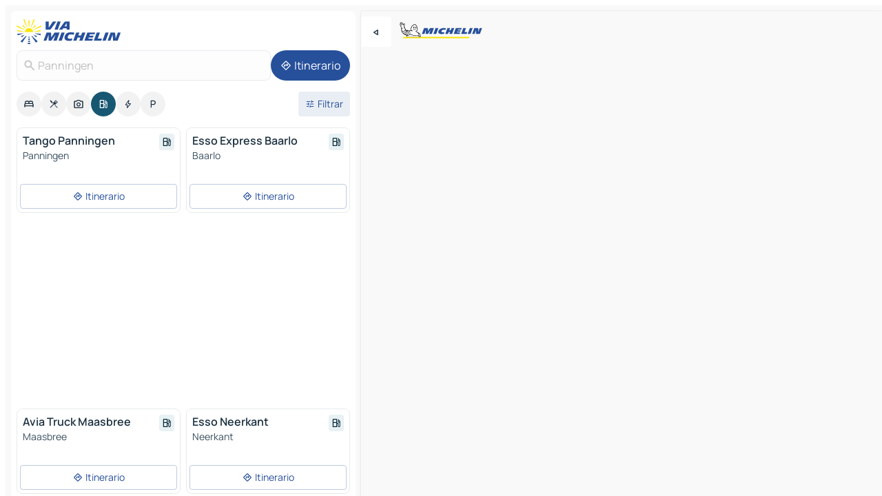

--- FILE ---
content_type: text/html
request_url: https://www.viamichelin.es/mapas-planos/estaciones-servicio/paises_bajos/_/limburgo/panningen-5981
body_size: 15262
content:
<!doctype html>
<html lang="es">

<head>
	<meta charset="utf-8" />
	<meta name="viewport" content="width=device-width, initial-scale=1, maximum-scale=1, user-scalable=no" />
	<meta name="apple-itunes-app" content="app-id=443142682" />
	<!-- start app -->
	
		<link href="../../../../../_app/immutable/assets/vnd.D6Q4K2v3.css" rel="stylesheet">
		<link href="../../../../../_app/immutable/assets/lib.DTlNOyE0.css" rel="stylesheet">
		<link href="../../../../../_app/immutable/assets/vnd.CPv2F40A.css" rel="stylesheet">
		<link href="../../../../../_app/immutable/assets/0.CQs4aOKJ.css" rel="stylesheet">
		<link href="../../../../../_app/immutable/assets/2.DTvqgUuk.css" rel="stylesheet">
		<link href="../../../../../_app/immutable/assets/10.C0zcU66-.css" rel="stylesheet"><!--1xg1a3p--><!--[!--><!--]--> <!--[--><!--[--><link rel="preconnect" href="https://map7.viamichelin.com"/> <link rel="dns-prefetch" href="https://map7.viamichelin.com"/><link rel="preconnect" href="https://map8.viamichelin.com"/> <link rel="dns-prefetch" href="https://map8.viamichelin.com"/><link rel="preconnect" href="https://map9.viamichelin.com"/> <link rel="dns-prefetch" href="https://map9.viamichelin.com"/><link rel="preconnect" href="https://sdk.privacy-center.org"/> <link rel="dns-prefetch" href="https://sdk.privacy-center.org"/><!--]--><!--]--> <!--[--><!--[--><!--]--><!--]--> <meta name="description" content="Encuentra las estaciones de servicio Panningen con el precio del combustible actualizado. Busca una gasolinera y obtén su geolocalización exacta en el mapa ViaMichelin"/> <meta property="og:type" content="website"/> <meta property="og:site_name" content="ViaMichelin"/> <!--[--><meta property="og:title" content="Gasolineras Panningen - encuentra tu estación de servicio - ViaMichelin"/><!--]--> <!--[--><meta property="og:description" content="Encuentra las estaciones de servicio Panningen con el precio del combustible actualizado. Busca una gasolinera y obtén su geolocalización exacta en el mapa ViaMichelin"/><!--]--> <!--[--><meta property="og:image" content="https://www.viamichelin.es/_app/immutable/assets/logo-social.CPCa_Ogs.png"/><!--]--> <!--[!--><!--]--> <!--[--><link rel="alternate" href="https://www.viamichelin.at/karten-stadtplan/tankstellen/niederlande/_/limburg/panningen-5981" hreflang="de-at"/><link rel="alternate" href="https://fr.viamichelin.be/cartes-plans/stations-service/pays_bas/_/limbourg/panningen-5981" hreflang="fr-be"/><link rel="alternate" href="https://nl.viamichelin.be/kaarten-plattegronden/tankstations/nederland/_/limburg/panningen-5981" hreflang="nl-be"/><link rel="alternate" href="https://de.viamichelin.ch/karten-stadtplan/tankstellen/niederlande/_/limburg/panningen-5981" hreflang="de-ch"/><link rel="alternate" href="https://fr.viamichelin.ch/cartes-plans/stations-service/pays_bas/_/limbourg/panningen-5981" hreflang="fr-ch"/><link rel="alternate" href="https://it.viamichelin.ch/mappe-piantine/stazioni-di-servizio/paesi_bassi/_/limburgo/panningen-5981" hreflang="it-ch"/><link rel="alternate" href="https://www.viamichelin.com/maps/service-stations/netherlands/_/limburg/panningen-5981" hreflang="en"/><link rel="alternate" href="https://www.viamichelin.de/karten-stadtplan/tankstellen/niederlande/_/limburg/panningen-5981" hreflang="de"/><link rel="alternate" href="https://www.viamichelin.fr/cartes-plans/stations-service/pays_bas/_/limbourg/panningen-5981" hreflang="fr"/><link rel="alternate" href="https://www.viamichelin.it/mappe-piantine/stazioni-di-servizio/paesi_bassi/_/limburgo/panningen-5981" hreflang="it"/><link rel="alternate" href="https://www.viamichelin.ie/maps/service-stations/netherlands/_/limburg/panningen-5981" hreflang="en-ie"/><link rel="alternate" href="https://www.viamichelin.nl/kaarten-plattegronden/tankstations/nederland/_/limburg/panningen-5981" hreflang="nl"/><link rel="alternate" href="https://www.viamichelin.pt/mapas-plantas/estacoes-servico/paises_baixos/_/limburgo/panningen-5981" hreflang="pt"/><link rel="alternate" href="https://www.viamichelin.co.uk/maps/service-stations/netherlands/_/limburg/panningen-5981" hreflang="en-gb"/><!--]--> <!--[!--><!--]--><!----><title>Gasolineras Panningen - encuentra tu estación de servicio - ViaMichelin</title>
	<!-- end app -->

	<meta name="google-site-verification" content="UpXClFtqkKt7U6elSe76mrbDX1MUyBG92pOBZagXOa0" />

	<link rel="icon" href="../../../../../favicon.png" />

	<!-- Start Consent -->
	<script nonce="7n1T6B5XNvJlqr5IJNlHvg==" id="spcloader" async fetchpriority="high" type="text/javascript"
		src="https://sdk.privacy-center.org/a1a55c7f-7f45-4e4b-80ac-b48e44c2fe99/loader.js?target=www.viamichelin.es"></script>
	<script nonce="7n1T6B5XNvJlqr5IJNlHvg==" type="text/javascript" async>
			window.didomiOnReady = window.didomiOnReady || [];
			window.didomiEventListeners = window.didomiEventListeners || [];

			window.didomiEventListeners.push(
				{
					event: "notice.shown",
					listener() {
						const $link = document.querySelector(
							".didomi-notice-view-partners-link-in-text"
						);
						if (!$link) {
							return;
						}
						$link.removeAttribute("href");
						$link.addEventListener("click", () => {
							Didomi.preferences.show("vendors");
						});
					},
				},
				{
					event: "notice.clickagree",
					listener() {
						window.postMessage({ type: 'didomi_clickagree'})
					}
				}
			);

			window.didomiConfig = {
				user: {
					bots: {
						consentRequired: false,
					},
				},
				preferences: {
					showWhenConsentIsMissing: false,
				},
			};

			window.gdprAppliesGlobally = true;
			// prettier-ignore
			!function(){function t(e){if(!window.frames[e]){if(document.body&&document.body.firstChild){let a=document.body,n=document.createElement("iframe");n.style.display="none",n.name=e,n.title=e,a.insertBefore(n,a.firstChild)}else setTimeout(function(){t(e)},5)}}function e(t,e,a,n,i){function r(t,a,n,r){if("function"!=typeof n)return;window[e]||(window[e]=[]);let s=!1;i&&(s=i(t,r,n)),s||window[e].push({command:t,version:a,callback:n,parameter:r})}function s(e){if(!window[t]||!0!==window[t].stub||!e.data)return;let i="string"==typeof e.data,r;try{r=i?JSON.parse(e.data):e.data}catch(s){return}if(r[a]){let f=r[a];window[t](f.command,f.version,function(t,a){let r={};r[n]={returnValue:t,success:a,callId:f.callId},e.source.postMessage(i?JSON.stringify(r):r,"*")},f.parameter)}}r.stub=!0,r.stubVersion=2,"function"!=typeof window[t]&&(window[t]=r,window.addEventListener?window.addEventListener("message",s,!1):window.attachEvent("onmessage",s))}e("__uspapi","__uspapiBuffer","__uspapiCall","__uspapiReturn"),t("__uspapiLocator"),e("__tcfapi","__tcfapiBuffr","__tcl","__tcfapiReturn"),t("__tcfapiLocator")}();
		</script>
	<!-- End Consent -->

	<!-- Start Google tag manager -->
	<script src="https://www.googletagmanager.com/gtag/js?id=G-PY5TYL9BYH" defer type="didomi/javascript"
		nonce="7n1T6B5XNvJlqr5IJNlHvg==" fetchpriority="low"></script>
	<script nonce="7n1T6B5XNvJlqr5IJNlHvg==" type="text/javascript" defer>
			window.dataLayer = window.dataLayer || [];
			function gtag() {
				dataLayer.push(arguments);
			}
			gtag('js', new Date());
			gtag('config', 'G-PY5TYL9BYH', { send_page_view: false });
		</script>
	<!-- End Google tag manager -->
</head>

<body data-sveltekit-preload-data="hover" class="text-body">
	<div style="display: contents"><!--[--><!--[--><!----><!--[--><!--]--> <!--[--><!----><div class="main-container bg-neutral-weak homepage svelte-9k52vj" style="--bottomsheet-height-offset: -100px;"><div class="map svelte-9k52vj"><div class="h-full w-full md:shadow-smooth-block md:relative svelte-839hsq" data-testid="map-container"><!--[!--><!--]--></div><!----> <!--[--><div class="absolute top-4 left-0 size-11 z-ontop hidden md:block"><button type="button" class="btn-filled-white btn-md rd-l-0 min-w-max"><!--[!--><!--[--><!----><span class="flex w-max size-3.5"><!--[--><!----><span class="icon-arrow-back-left inline-block"><!----></span><!----><!--]--><!----></span><!----><!--]--> <!--[!--><!--]--> <!--[!--><!--]--><!--]--> <!--[!--><!--]--></button><!----></div><!--]--> <img src="/_app/immutable/assets/vm-logo-bib-michelin.Dd_LzvJh.svg" alt="Michelin" class="absolute left-14 top-6 md:block hidden z-hover" height="24" width="120"/> <img height="32" width="126" src="/_app/immutable/assets/vm-logo-large.BEgj6SJ1.svg" alt="ViaMichelin" class="absolute-center-x top-2 md:hidden z-hover"/></div> <!--[!--><!--]--> <div class="slot-container md:p-2 md:pr-0 md:h-dvh printable svelte-9k52vj"><div class="md:overflow-hidden md:rd-2 md:h-dvh max-h-full printable"><div class="slot-wrapper h-full scrollbar-thin printable md:bg-neutral-weakest svelte-9k52vj"><!--[!--><!--]--> <!--[--><!----><!--[--><!----><!--[!--><!----><div class="translate-slide-offset md:block svelte-5lb488" style="--slide-offset: 0px;"><img src="/_app/immutable/assets/vm-logo-bib-michelin.Dd_LzvJh.svg" alt="Michelin" class="absolute top-[var(--top)] right-[var(--right)] md:hidden" style="--top: -24px; --right: 8px;" height="24" width="120"/> <div><div><div class="searchtools w-full md:flex md:flex-wrap md:gap-4 md:bg-transparent md:px-2 md:pt-2 svelte-1kj4v11" data-testid="map-search-panel"><!--[!--><!--]--> <!--[!--><div class="hidden md:block w-full"><header role="banner" class="flex items-center w-full py-1 justify-between md:py-0"><!--[!--><!--[--><a href="../../../../../" class="block py-1 pr-2 shrink-0" aria-label="Volver a la página de inicio" data-sveltekit-preload-data="tap"><img class="h-9 cover-left" src="/_app/immutable/assets/vm-logo-large.BEgj6SJ1.svg" alt="ViaMichelin" width="152" height="36"/></a><!--]--><!--]--> <!--[!--><!--[!--><!--]--><!--]--></header><!----></div><!--]--> <div class="flex gap-2 w-full md:p-0 md:bg-transparent border-coloredneutral-weakest rounded-full p-2"><div class="search relative w-full min-w-0  svelte-oeoh2d"><label for="address-search" class="text-sm"> <span class="input-container flex items-center p-2 w-full text-5 gap-1 rd-2 relative b-solid b-0.5 border-coloredneutral-weakest element-disabled bg-neutral-soft text-neutral svelte-xzp1b6"><!--[--><!----><span class="icon-search inline-block w-5 "><!----></span><!----><!--]--> <input type="text" id="address-search" class="input min-w-0 text-md text-coloredneutral b-0 flex-grow bg-transparent placeholder:text-neutral disabled:text-neutral svelte-xzp1b6" placeholder="¿Adónde vamos?" aria-label="¿Adónde vamos?" disabled autocomplete="off" value="Panningen"/> <!--[!--><!--]--> <!--[!--><!--]--></span></label><!----> <ul class="results rd-2 absolute z-hover w-full m-0 mt-1 p-0 shadow-smooth-bottom-2 bg-neutral-weakest text-coloredneutral text-md svelte-oeoh2d" role="listbox" aria-label="Resultados de la búsqueda"><!--[!--><!--]--><!----> <!--[!--><!--]--><!----> <!--[!--><!--[!--><!--]--><!--]--><!----></ul></div><!----> <!--[--><button type="button" aria-label="Itinerario" class="btn-filled-primary btn-md z-infront rounded-full min-w-max"><!--[!--><!--[--><!----><span class="flex w-max"><!--[--><!----><span class="icon-directions inline-block"><!----></span><!----><!--]--><!----></span><!----><!--]--> <!--[--><span class="ml-1">Itinerario</span><!--]--> <!--[!--><!--]--><!--]--> <!--[!--><!--]--></button><!--]--></div></div></div><!----></div></div> <div class="poi-container relative z-1 md:block bg-neutral-weakest md:bg-transparent block svelte-5lb488"><button type="button" class="handle relative w-full p-4 rd-2 b-0 grid place-items-center bg-transparent md:hidden" aria-label="Abrir el panel" style="height: 40px;"><span class="rd-2 w-20 h-2 bg-base-15"></span></button><!----> <div class="mt-4"><div class="mb-2 px-2"><div class="flex justify-between flex-nowrap flex-row-reverse"><div class="grow-3 order-2"><div class="flex gap-1 flex-wrap" role="listbox" aria-multiselectable="true" aria-orientation="horizontal" aria-label="Puntos de interés"><!--[--><!--[!--><button type="button" role="option" title="Buscar en Alojamientos" aria-selected="false" aria-label="Buscar en Alojamientos" class="whitespace-nowrap flex justify-center items-center text-md gap-1 b-0 cursor-pointer rounded-full p-2.5 bg-neutral-soft hover:bg-coloredneutral-weak text-coloredneutral svelte-f2zwv4 aspect-ratio-1"><!--[!--><!--[--><!----><span class="flex w-max"><!--[--><!----><span class="icon-hotel inline-block"><!----></span><!----><!--]--><!----></span><!----><!--]--> <!--[!--><!--]--> <!--[!--><!--]--><!--]--></button><!--]--><!--[!--><button type="button" role="option" title="Buscar en Restaurantes" aria-selected="false" aria-label="Buscar en Restaurantes" class="whitespace-nowrap flex justify-center items-center text-md gap-1 b-0 cursor-pointer rounded-full p-2.5 bg-neutral-soft hover:bg-coloredneutral-weak text-coloredneutral svelte-f2zwv4 aspect-ratio-1"><!--[!--><!--[--><!----><span class="flex w-max"><!--[--><!----><span class="icon-restaurant inline-block"><!----></span><!----><!--]--><!----></span><!----><!--]--> <!--[!--><!--]--> <!--[!--><!--]--><!--]--></button><!--]--><!--[!--><button type="button" role="option" title="Buscar en Turismo" aria-selected="false" aria-label="Buscar en Turismo" class="whitespace-nowrap flex justify-center items-center text-md gap-1 b-0 cursor-pointer rounded-full p-2.5 bg-neutral-soft hover:bg-coloredneutral-weak text-coloredneutral svelte-f2zwv4 aspect-ratio-1"><!--[!--><!--[--><!----><span class="flex w-max"><!--[--><!----><span class="icon-tourism inline-block"><!----></span><!----><!--]--><!----></span><!----><!--]--> <!--[!--><!--]--> <!--[!--><!--]--><!--]--></button><!--]--><!--[!--><button type="button" role="option" title="Buscar en Estaciones de servicio" aria-selected="true" aria-label="Buscar en Estaciones de servicio" class="whitespace-nowrap flex justify-center items-center text-md gap-1 b-0 cursor-pointer rounded-full p-2.5 bg-fuel text-neutral-weakest hover:bg-fuel-soft svelte-f2zwv4 aspect-ratio-1"><!--[!--><!--[--><!----><span class="flex w-max"><!--[--><!----><span class="icon-energy-pump inline-block"><!----></span><!----><!--]--><!----></span><!----><!--]--> <!--[!--><!--]--> <!--[!--><!--]--><!--]--></button><!--]--><!--[!--><button type="button" role="option" title="Buscar en Puntos de recarga" aria-selected="false" aria-label="Buscar en Puntos de recarga" class="whitespace-nowrap flex justify-center items-center text-md gap-1 b-0 cursor-pointer rounded-full p-2.5 bg-neutral-soft hover:bg-coloredneutral-weak text-coloredneutral svelte-f2zwv4 aspect-ratio-1"><!--[!--><!--[--><!----><span class="flex w-max"><!--[--><!----><span class="icon-flash inline-block"><!----></span><!----><!--]--><!----></span><!----><!--]--> <!--[!--><!--]--> <!--[!--><!--]--><!--]--></button><!--]--><!--[!--><button type="button" role="option" title="Buscar en Aparcamientos" aria-selected="false" aria-label="Buscar en Aparcamientos" class="whitespace-nowrap flex justify-center items-center text-md gap-1 b-0 cursor-pointer rounded-full p-2.5 bg-neutral-soft hover:bg-coloredneutral-weak text-coloredneutral svelte-f2zwv4 aspect-ratio-1"><!--[!--><!--[--><!----><span class="flex w-max"><!--[--><!----><span class="icon-parking inline-block"><!----></span><!----><!--]--><!----></span><!----><!--]--> <!--[!--><!--]--> <!--[!--><!--]--><!--]--></button><!--]--><!--]--></div><!----></div> <!--[--><div class="ml-2 relative order-1"><button type="button" aria-label="Filtros abiertos" class="btn-filled-light btn-sm relative filter-button min-w-max"><!--[!--><!--[--><!----><span class="flex w-max"><!--[--><!----><span class="icon-tune inline-block"><!----></span><!----><!--]--><!----></span><!----><!--]--> <!--[--><span class="ml-1">Filtrar</span><!--]--> <!--[!--><!--]--><!--]--> <!--[--><!--[!--><!--]--><!----><!--]--></button><!----></div><!--]--></div> <div class="date-range-picker-container min-w-0 w-full order--1 mt-2"><div class="flex items-start gap-2"><!--[!--><!--]--></div></div></div><!----> <!--[!--><!--]--> <!--[--><ul data-testid="poilist" class="container m-0 px-2 grid svelte-1qh5ik5"><!--[!--><!--[--><!--[!--><!--[!--><!----><!--[--><!----><li data-testid="poi-card-0" data-category="energy" class="poi-card xs grid text-body border-coloredneutral-weakest bg-neutral-weakest hover:border-transparent border-1 border-solid rd-2 relative with-shadow vertical svelte-1ci3g67" role="none"><a href="?bounds=5.8321083~51.2659202~6.1232125~51.3957049&amp;itinerary=&amp;poiCategories=8&amp;selectedAddress=%7B%22address%22%3A%22Panningen%22%2C%22city%22%3A%22Panningen%22%2C%22coordinates%22%3A%7B%22lat%22%3A51.3289589%2C%22lng%22%3A5.9818796%7D%2C%22countryCode%22%3A%22NLD%22%2C%22zipCode%22%3A%225981%22%2C%22entityType%22%3A%22CITY%22%2C%22boundsSync%22%3Atrue%7D&amp;selectedPoi=10595630~SERVICE_GAS_STATION&amp;withCaravan=false" class="decoration-none flex flex-col " data-sveltekit-preload-data="tap"><!--[!--><!--]--> <div class="pt-2 px-2 pb-0 grid h-max"><!--[--><!--[--><!--[--><div class="inline-flex justify-between w-full min-w-0 text-body text-md font-600 gap-x-0.5 text-coloredneutral"><span data-testid="card-title" class="pb-0.5 clamp-lines-2">Tango Panningen</span> <!--[--><div class="flex items-center justify-center w-max shrink-0  rd-1 p-0.75 bg-fuel-weakest text-fuel-strongest h-6 w-6 undefined svelte-snfjjm"><!--[!--><!--[!--><!--[!--><!--]--> <!--[!--><!--]--> <!--[--><!----><div class="flex w-max"><!--[--><!----><div class="icon-energy-pump inline-block"><!----></div><!----><!--]--><!----></div><!----><!--]--><!--]--><!--]--></div><!--]--></div><!--]--><!--]--> <!--[!--><!--]--> <!--[--><span class="truncate font-400 text-sm text-coloredneutral-soft p-be-1px">Panningen</span><!--]--> <!--[!--><!--]--> <!--[--><div data-testid="gas-station-fragment" class="grid gap-y-1 text-body text-coloredneutral-soft p-0 pt-1"><!--[--><ul class="grid gap-y-1 text-body text-sm text-coloredneutral-soft p-0"><!--[--><!--]--></ul><!--]--> <!--[!--><!--]--> <!--[!--><!--]--></div><!--]--> <!--[!--><!--]--> <!--[!--><!--]--><!--]--></div><!----></a> <div class="button-wrapper p-1 p-bs-3px"><!--[!--><!--[!--><!--[!--><button type="button" class="btn-outline-light btn-sm w-full overflow-hidden"><!--[!--><!--[--><!----><span class="flex w-max"><!--[--><!----><span class="icon-directions inline-block"><!----></span><!----><!--]--><!----></span><!----><!--]--> <!--[--><span class="ml-1 undefined text-wrap-balance">Itinerario</span><!--]--> <!--[!--><!--]--><!--]--> <!--[!--><!--]--></button><!--]--><!--]--><!--]--></div><!----><!----></li><!----><!--]--><!----><!--]--><!--]--><!--[!--><!--[!--><!----><!--[--><!----><li data-testid="poi-card-1" data-category="energy" class="poi-card xs grid text-body border-coloredneutral-weakest bg-neutral-weakest hover:border-transparent border-1 border-solid rd-2 relative with-shadow vertical svelte-1ci3g67" role="none"><a href="?bounds=5.8321083~51.2659202~6.1232125~51.3957049&amp;itinerary=&amp;poiCategories=8&amp;selectedAddress=%7B%22address%22%3A%22Panningen%22%2C%22city%22%3A%22Panningen%22%2C%22coordinates%22%3A%7B%22lat%22%3A51.3289589%2C%22lng%22%3A5.9818796%7D%2C%22countryCode%22%3A%22NLD%22%2C%22zipCode%22%3A%225981%22%2C%22entityType%22%3A%22CITY%22%2C%22boundsSync%22%3Atrue%7D&amp;selectedPoi=12866772~SERVICE_GAS_STATION&amp;withCaravan=false" class="decoration-none flex flex-col " data-sveltekit-preload-data="tap"><!--[!--><!--]--> <div class="pt-2 px-2 pb-0 grid h-max"><!--[--><!--[--><!--[--><div class="inline-flex justify-between w-full min-w-0 text-body text-md font-600 gap-x-0.5 text-coloredneutral"><span data-testid="card-title" class="pb-0.5 clamp-lines-2">Esso Express Baarlo</span> <!--[--><div class="flex items-center justify-center w-max shrink-0  rd-1 p-0.75 bg-fuel-weakest text-fuel-strongest h-6 w-6 undefined svelte-snfjjm"><!--[!--><!--[!--><!--[!--><!--]--> <!--[!--><!--]--> <!--[--><!----><div class="flex w-max"><!--[--><!----><div class="icon-energy-pump inline-block"><!----></div><!----><!--]--><!----></div><!----><!--]--><!--]--><!--]--></div><!--]--></div><!--]--><!--]--> <!--[!--><!--]--> <!--[--><span class="truncate font-400 text-sm text-coloredneutral-soft p-be-1px">Baarlo</span><!--]--> <!--[!--><!--]--> <!--[--><div data-testid="gas-station-fragment" class="grid gap-y-1 text-body text-coloredneutral-soft p-0 pt-1"><!--[--><ul class="grid gap-y-1 text-body text-sm text-coloredneutral-soft p-0"><!--[--><!--]--></ul><!--]--> <!--[!--><!--]--> <!--[!--><!--]--></div><!--]--> <!--[!--><!--]--> <!--[!--><!--]--><!--]--></div><!----></a> <div class="button-wrapper p-1 p-bs-3px"><!--[!--><!--[!--><!--[!--><button type="button" class="btn-outline-light btn-sm w-full overflow-hidden"><!--[!--><!--[--><!----><span class="flex w-max"><!--[--><!----><span class="icon-directions inline-block"><!----></span><!----><!--]--><!----></span><!----><!--]--> <!--[--><span class="ml-1 undefined text-wrap-balance">Itinerario</span><!--]--> <!--[!--><!--]--><!--]--> <!--[!--><!--]--></button><!--]--><!--]--><!--]--></div><!----><!----></li><!----><!--]--><!----><!--]--><!--]--><!--[--><li class="flex justify-center ad"><!----><div class="flex items-center justify-center relative h-70 w-75"><!----><div id="div-gpt-ad-mpu_haut" class="ad size-full max-h-[var(--height)] max-w-[var(--width)] overflow-hidden md:max-h-[var(--md-height)] md:max-w-[var(--md-width)] div-gpt-ad-mpu_haut svelte-15hg1g9" style=" --width:300px; --height:250px; --md-width:300px; --md-height:250px; " data-testid="ad-poi-list"></div><!----><!----></div><!----></li><!--]--><!--[!--><!--[!--><!----><!--[--><!----><li data-testid="poi-card-3" data-category="energy" class="poi-card xs grid text-body border-coloredneutral-weakest bg-neutral-weakest hover:border-transparent border-1 border-solid rd-2 relative with-shadow vertical svelte-1ci3g67" role="none"><a href="?bounds=5.8321083~51.2659202~6.1232125~51.3957049&amp;itinerary=&amp;poiCategories=8&amp;selectedAddress=%7B%22address%22%3A%22Panningen%22%2C%22city%22%3A%22Panningen%22%2C%22coordinates%22%3A%7B%22lat%22%3A51.3289589%2C%22lng%22%3A5.9818796%7D%2C%22countryCode%22%3A%22NLD%22%2C%22zipCode%22%3A%225981%22%2C%22entityType%22%3A%22CITY%22%2C%22boundsSync%22%3Atrue%7D&amp;selectedPoi=15046116~SERVICE_GAS_STATION&amp;withCaravan=false" class="decoration-none flex flex-col " data-sveltekit-preload-data="tap"><!--[!--><!--]--> <div class="pt-2 px-2 pb-0 grid h-max"><!--[--><!--[--><!--[--><div class="inline-flex justify-between w-full min-w-0 text-body text-md font-600 gap-x-0.5 text-coloredneutral"><span data-testid="card-title" class="pb-0.5 clamp-lines-2">Avia Truck Maasbree</span> <!--[--><div class="flex items-center justify-center w-max shrink-0  rd-1 p-0.75 bg-fuel-weakest text-fuel-strongest h-6 w-6 undefined svelte-snfjjm"><!--[!--><!--[!--><!--[!--><!--]--> <!--[!--><!--]--> <!--[--><!----><div class="flex w-max"><!--[--><!----><div class="icon-energy-pump inline-block"><!----></div><!----><!--]--><!----></div><!----><!--]--><!--]--><!--]--></div><!--]--></div><!--]--><!--]--> <!--[!--><!--]--> <!--[--><span class="truncate font-400 text-sm text-coloredneutral-soft p-be-1px">Maasbree</span><!--]--> <!--[!--><!--]--> <!--[--><div data-testid="gas-station-fragment" class="grid gap-y-1 text-body text-coloredneutral-soft p-0 pt-1"><!--[--><ul class="grid gap-y-1 text-body text-sm text-coloredneutral-soft p-0"><!--[--><!--]--></ul><!--]--> <!--[!--><!--]--> <!--[!--><!--]--></div><!--]--> <!--[!--><!--]--> <!--[!--><!--]--><!--]--></div><!----></a> <div class="button-wrapper p-1 p-bs-3px"><!--[!--><!--[!--><!--[!--><button type="button" class="btn-outline-light btn-sm w-full overflow-hidden"><!--[!--><!--[--><!----><span class="flex w-max"><!--[--><!----><span class="icon-directions inline-block"><!----></span><!----><!--]--><!----></span><!----><!--]--> <!--[--><span class="ml-1 undefined text-wrap-balance">Itinerario</span><!--]--> <!--[!--><!--]--><!--]--> <!--[!--><!--]--></button><!--]--><!--]--><!--]--></div><!----><!----></li><!----><!--]--><!----><!--]--><!--]--><!--[!--><!--[!--><!----><!--[--><!----><li data-testid="poi-card-4" data-category="energy" class="poi-card xs grid text-body border-coloredneutral-weakest bg-neutral-weakest hover:border-transparent border-1 border-solid rd-2 relative with-shadow vertical svelte-1ci3g67" role="none"><a href="?bounds=5.8321083~51.2659202~6.1232125~51.3957049&amp;itinerary=&amp;poiCategories=8&amp;selectedAddress=%7B%22address%22%3A%22Panningen%22%2C%22city%22%3A%22Panningen%22%2C%22coordinates%22%3A%7B%22lat%22%3A51.3289589%2C%22lng%22%3A5.9818796%7D%2C%22countryCode%22%3A%22NLD%22%2C%22zipCode%22%3A%225981%22%2C%22entityType%22%3A%22CITY%22%2C%22boundsSync%22%3Atrue%7D&amp;selectedPoi=15477269~SERVICE_GAS_STATION&amp;withCaravan=false" class="decoration-none flex flex-col " data-sveltekit-preload-data="tap"><!--[!--><!--]--> <div class="pt-2 px-2 pb-0 grid h-max"><!--[--><!--[--><!--[--><div class="inline-flex justify-between w-full min-w-0 text-body text-md font-600 gap-x-0.5 text-coloredneutral"><span data-testid="card-title" class="pb-0.5 clamp-lines-2">Esso Neerkant</span> <!--[--><div class="flex items-center justify-center w-max shrink-0  rd-1 p-0.75 bg-fuel-weakest text-fuel-strongest h-6 w-6 undefined svelte-snfjjm"><!--[!--><!--[!--><!--[!--><!--]--> <!--[!--><!--]--> <!--[--><!----><div class="flex w-max"><!--[--><!----><div class="icon-energy-pump inline-block"><!----></div><!----><!--]--><!----></div><!----><!--]--><!--]--><!--]--></div><!--]--></div><!--]--><!--]--> <!--[!--><!--]--> <!--[--><span class="truncate font-400 text-sm text-coloredneutral-soft p-be-1px">Neerkant</span><!--]--> <!--[!--><!--]--> <!--[--><div data-testid="gas-station-fragment" class="grid gap-y-1 text-body text-coloredneutral-soft p-0 pt-1"><!--[--><ul class="grid gap-y-1 text-body text-sm text-coloredneutral-soft p-0"><!--[--><!--]--></ul><!--]--> <!--[!--><!--]--> <!--[!--><!--]--></div><!--]--> <!--[!--><!--]--> <!--[!--><!--]--><!--]--></div><!----></a> <div class="button-wrapper p-1 p-bs-3px"><!--[!--><!--[!--><!--[!--><button type="button" class="btn-outline-light btn-sm w-full overflow-hidden"><!--[!--><!--[--><!----><span class="flex w-max"><!--[--><!----><span class="icon-directions inline-block"><!----></span><!----><!--]--><!----></span><!----><!--]--> <!--[--><span class="ml-1 undefined text-wrap-balance">Itinerario</span><!--]--> <!--[!--><!--]--><!--]--> <!--[!--><!--]--></button><!--]--><!--]--><!--]--></div><!----><!----></li><!----><!--]--><!----><!--]--><!--]--><!--[!--><!--[!--><!----><!--[--><!----><li data-testid="poi-card-5" data-category="energy" class="poi-card xs grid text-body border-coloredneutral-weakest bg-neutral-weakest hover:border-transparent border-1 border-solid rd-2 relative with-shadow vertical svelte-1ci3g67" role="none"><a href="?bounds=5.8321083~51.2659202~6.1232125~51.3957049&amp;itinerary=&amp;poiCategories=8&amp;selectedAddress=%7B%22address%22%3A%22Panningen%22%2C%22city%22%3A%22Panningen%22%2C%22coordinates%22%3A%7B%22lat%22%3A51.3289589%2C%22lng%22%3A5.9818796%7D%2C%22countryCode%22%3A%22NLD%22%2C%22zipCode%22%3A%225981%22%2C%22entityType%22%3A%22CITY%22%2C%22boundsSync%22%3Atrue%7D&amp;selectedPoi=16016702~SERVICE_GAS_STATION&amp;withCaravan=false" class="decoration-none flex flex-col " data-sveltekit-preload-data="tap"><!--[!--><!--]--> <div class="pt-2 px-2 pb-0 grid h-max"><!--[--><!--[--><!--[--><div class="inline-flex justify-between w-full min-w-0 text-body text-md font-600 gap-x-0.5 text-coloredneutral"><span data-testid="card-title" class="pb-0.5 clamp-lines-2">Shell Deersels</span> <!--[--><div class="flex items-center justify-center w-max shrink-0  rd-1 p-0.75 bg-fuel-weakest text-fuel-strongest h-6 w-6 undefined svelte-snfjjm"><!--[!--><!--[!--><!--[!--><!--]--> <!--[!--><!--]--> <!--[--><!----><div class="flex w-max"><!--[--><!----><div class="icon-energy-pump inline-block"><!----></div><!----><!--]--><!----></div><!----><!--]--><!--]--><!--]--></div><!--]--></div><!--]--><!--]--> <!--[!--><!--]--> <!--[--><span class="truncate font-400 text-sm text-coloredneutral-soft p-be-1px">Maasbree</span><!--]--> <!--[!--><!--]--> <!--[--><div data-testid="gas-station-fragment" class="grid gap-y-1 text-body text-coloredneutral-soft p-0 pt-1"><!--[--><ul class="grid gap-y-1 text-body text-sm text-coloredneutral-soft p-0"><!--[--><!--]--></ul><!--]--> <!--[!--><!--]--> <!--[!--><!--]--></div><!--]--> <!--[!--><!--]--> <!--[!--><!--]--><!--]--></div><!----></a> <div class="button-wrapper p-1 p-bs-3px"><!--[!--><!--[!--><!--[!--><button type="button" class="btn-outline-light btn-sm w-full overflow-hidden"><!--[!--><!--[--><!----><span class="flex w-max"><!--[--><!----><span class="icon-directions inline-block"><!----></span><!----><!--]--><!----></span><!----><!--]--> <!--[--><span class="ml-1 undefined text-wrap-balance">Itinerario</span><!--]--> <!--[!--><!--]--><!--]--> <!--[!--><!--]--></button><!--]--><!--]--><!--]--></div><!----><!----></li><!----><!--]--><!----><!--]--><!--]--><!--[!--><!--[!--><!----><!--[--><!----><li data-testid="poi-card-6" data-category="energy" class="poi-card xs grid text-body border-coloredneutral-weakest bg-neutral-weakest hover:border-transparent border-1 border-solid rd-2 relative with-shadow vertical svelte-1ci3g67" role="none"><a href="?bounds=5.8321083~51.2659202~6.1232125~51.3957049&amp;itinerary=&amp;poiCategories=8&amp;selectedAddress=%7B%22address%22%3A%22Panningen%22%2C%22city%22%3A%22Panningen%22%2C%22coordinates%22%3A%7B%22lat%22%3A51.3289589%2C%22lng%22%3A5.9818796%7D%2C%22countryCode%22%3A%22NLD%22%2C%22zipCode%22%3A%225981%22%2C%22entityType%22%3A%22CITY%22%2C%22boundsSync%22%3Atrue%7D&amp;selectedPoi=25225415~SERVICE_GAS_STATION&amp;withCaravan=false" class="decoration-none flex flex-col " data-sveltekit-preload-data="tap"><!--[!--><!--]--> <div class="pt-2 px-2 pb-0 grid h-max"><!--[--><!--[--><!--[--><div class="inline-flex justify-between w-full min-w-0 text-body text-md font-600 gap-x-0.5 text-coloredneutral"><span data-testid="card-title" class="pb-0.5 clamp-lines-2">Esso Helenaveen Liessel</span> <!--[--><div class="flex items-center justify-center w-max shrink-0  rd-1 p-0.75 bg-fuel-weakest text-fuel-strongest h-6 w-6 undefined svelte-snfjjm"><!--[!--><!--[!--><!--[!--><!--]--> <!--[!--><!--]--> <!--[--><!----><div class="flex w-max"><!--[--><!----><div class="icon-energy-pump inline-block"><!----></div><!----><!--]--><!----></div><!----><!--]--><!--]--><!--]--></div><!--]--></div><!--]--><!--]--> <!--[!--><!--]--> <!--[--><span class="truncate font-400 text-sm text-coloredneutral-soft p-be-1px">Helenaveen</span><!--]--> <!--[!--><!--]--> <!--[--><div data-testid="gas-station-fragment" class="grid gap-y-1 text-body text-coloredneutral-soft p-0 pt-1"><!--[--><ul class="grid gap-y-1 text-body text-sm text-coloredneutral-soft p-0"><!--[--><!--]--></ul><!--]--> <!--[!--><!--]--> <!--[!--><!--]--></div><!--]--> <!--[!--><!--]--> <!--[!--><!--]--><!--]--></div><!----></a> <div class="button-wrapper p-1 p-bs-3px"><!--[!--><!--[!--><!--[!--><button type="button" class="btn-outline-light btn-sm w-full overflow-hidden"><!--[!--><!--[--><!----><span class="flex w-max"><!--[--><!----><span class="icon-directions inline-block"><!----></span><!----><!--]--><!----></span><!----><!--]--> <!--[--><span class="ml-1 undefined text-wrap-balance">Itinerario</span><!--]--> <!--[!--><!--]--><!--]--> <!--[!--><!--]--></button><!--]--><!--]--><!--]--></div><!----><!----></li><!----><!--]--><!----><!--]--><!--]--><!--[!--><!--[!--><!----><!--[--><!----><li data-testid="poi-card-7" data-category="energy" class="poi-card xs grid text-body border-coloredneutral-weakest bg-neutral-weakest hover:border-transparent border-1 border-solid rd-2 relative with-shadow vertical svelte-1ci3g67" role="none"><a href="?bounds=5.8321083~51.2659202~6.1232125~51.3957049&amp;itinerary=&amp;poiCategories=8&amp;selectedAddress=%7B%22address%22%3A%22Panningen%22%2C%22city%22%3A%22Panningen%22%2C%22coordinates%22%3A%7B%22lat%22%3A51.3289589%2C%22lng%22%3A5.9818796%7D%2C%22countryCode%22%3A%22NLD%22%2C%22zipCode%22%3A%225981%22%2C%22entityType%22%3A%22CITY%22%2C%22boundsSync%22%3Atrue%7D&amp;selectedPoi=7316736~SERVICE_GAS_STATION&amp;withCaravan=false" class="decoration-none flex flex-col " data-sveltekit-preload-data="tap"><!--[!--><!--]--> <div class="pt-2 px-2 pb-0 grid h-max"><!--[--><!--[--><!--[--><div class="inline-flex justify-between w-full min-w-0 text-body text-md font-600 gap-x-0.5 text-coloredneutral"><span data-testid="card-title" class="pb-0.5 clamp-lines-2">Shell Station Meijel</span> <!--[--><div class="flex items-center justify-center w-max shrink-0  rd-1 p-0.75 bg-fuel-weakest text-fuel-strongest h-6 w-6 undefined svelte-snfjjm"><!--[!--><!--[!--><!--[!--><!--]--> <!--[!--><!--]--> <!--[--><!----><div class="flex w-max"><!--[--><!----><div class="icon-energy-pump inline-block"><!----></div><!----><!--]--><!----></div><!----><!--]--><!--]--><!--]--></div><!--]--></div><!--]--><!--]--> <!--[!--><!--]--> <!--[--><span class="truncate font-400 text-sm text-coloredneutral-soft p-be-1px">Meijel</span><!--]--> <!--[!--><!--]--> <!--[--><div data-testid="gas-station-fragment" class="grid gap-y-1 text-body text-coloredneutral-soft p-0 pt-1"><!--[--><ul class="grid gap-y-1 text-body text-sm text-coloredneutral-soft p-0"><!--[--><!--]--></ul><!--]--> <!--[!--><!--]--> <!--[!--><!--]--></div><!--]--> <!--[!--><!--]--> <!--[!--><!--]--><!--]--></div><!----></a> <div class="button-wrapper p-1 p-bs-3px"><!--[!--><!--[!--><!--[!--><button type="button" class="btn-outline-light btn-sm w-full overflow-hidden"><!--[!--><!--[--><!----><span class="flex w-max"><!--[--><!----><span class="icon-directions inline-block"><!----></span><!----><!--]--><!----></span><!----><!--]--> <!--[--><span class="ml-1 undefined text-wrap-balance">Itinerario</span><!--]--> <!--[!--><!--]--><!--]--> <!--[!--><!--]--></button><!--]--><!--]--><!--]--></div><!----><!----></li><!----><!--]--><!----><!--]--><!--]--><!--[!--><!--[!--><!----><!--[--><!----><li data-testid="poi-card-8" data-category="energy" class="poi-card xs grid text-body border-coloredneutral-weakest bg-neutral-weakest hover:border-transparent border-1 border-solid rd-2 relative with-shadow vertical svelte-1ci3g67" role="none"><a href="?bounds=5.8321083~51.2659202~6.1232125~51.3957049&amp;itinerary=&amp;poiCategories=8&amp;selectedAddress=%7B%22address%22%3A%22Panningen%22%2C%22city%22%3A%22Panningen%22%2C%22coordinates%22%3A%7B%22lat%22%3A51.3289589%2C%22lng%22%3A5.9818796%7D%2C%22countryCode%22%3A%22NLD%22%2C%22zipCode%22%3A%225981%22%2C%22entityType%22%3A%22CITY%22%2C%22boundsSync%22%3Atrue%7D&amp;selectedPoi=7317145~SERVICE_GAS_STATION&amp;withCaravan=false" class="decoration-none flex flex-col " data-sveltekit-preload-data="tap"><!--[!--><!--]--> <div class="pt-2 px-2 pb-0 grid h-max"><!--[--><!--[--><!--[--><div class="inline-flex justify-between w-full min-w-0 text-body text-md font-600 gap-x-0.5 text-coloredneutral"><span data-testid="card-title" class="pb-0.5 clamp-lines-2">Firezone Meijel</span> <!--[--><div class="flex items-center justify-center w-max shrink-0  rd-1 p-0.75 bg-fuel-weakest text-fuel-strongest h-6 w-6 undefined svelte-snfjjm"><!--[!--><!--[!--><!--[!--><!--]--> <!--[!--><!--]--> <!--[--><!----><div class="flex w-max"><!--[--><!----><div class="icon-energy-pump inline-block"><!----></div><!----><!--]--><!----></div><!----><!--]--><!--]--><!--]--></div><!--]--></div><!--]--><!--]--> <!--[!--><!--]--> <!--[--><span class="truncate font-400 text-sm text-coloredneutral-soft p-be-1px">Meijel</span><!--]--> <!--[!--><!--]--> <!--[--><div data-testid="gas-station-fragment" class="grid gap-y-1 text-body text-coloredneutral-soft p-0 pt-1"><!--[--><ul class="grid gap-y-1 text-body text-sm text-coloredneutral-soft p-0"><!--[--><!--]--></ul><!--]--> <!--[!--><!--]--> <!--[!--><!--]--></div><!--]--> <!--[!--><!--]--> <!--[!--><!--]--><!--]--></div><!----></a> <div class="button-wrapper p-1 p-bs-3px"><!--[!--><!--[!--><!--[!--><button type="button" class="btn-outline-light btn-sm w-full overflow-hidden"><!--[!--><!--[--><!----><span class="flex w-max"><!--[--><!----><span class="icon-directions inline-block"><!----></span><!----><!--]--><!----></span><!----><!--]--> <!--[--><span class="ml-1 undefined text-wrap-balance">Itinerario</span><!--]--> <!--[!--><!--]--><!--]--> <!--[!--><!--]--></button><!--]--><!--]--><!--]--></div><!----><!----></li><!----><!--]--><!----><!--]--><!--]--><!--[!--><!--[!--><!----><!--[--><!----><li data-testid="poi-card-9" data-category="energy" class="poi-card xs grid text-body border-coloredneutral-weakest bg-neutral-weakest hover:border-transparent border-1 border-solid rd-2 relative with-shadow vertical svelte-1ci3g67" role="none"><a href="?bounds=5.8321083~51.2659202~6.1232125~51.3957049&amp;itinerary=&amp;poiCategories=8&amp;selectedAddress=%7B%22address%22%3A%22Panningen%22%2C%22city%22%3A%22Panningen%22%2C%22coordinates%22%3A%7B%22lat%22%3A51.3289589%2C%22lng%22%3A5.9818796%7D%2C%22countryCode%22%3A%22NLD%22%2C%22zipCode%22%3A%225981%22%2C%22entityType%22%3A%22CITY%22%2C%22boundsSync%22%3Atrue%7D&amp;selectedPoi=7318356~SERVICE_GAS_STATION&amp;withCaravan=false" class="decoration-none flex flex-col " data-sveltekit-preload-data="tap"><!--[!--><!--]--> <div class="pt-2 px-2 pb-0 grid h-max"><!--[--><!--[--><!--[--><div class="inline-flex justify-between w-full min-w-0 text-body text-md font-600 gap-x-0.5 text-coloredneutral"><span data-testid="card-title" class="pb-0.5 clamp-lines-2">Total Heibloem Koper</span> <!--[--><div class="flex items-center justify-center w-max shrink-0  rd-1 p-0.75 bg-fuel-weakest text-fuel-strongest h-6 w-6 undefined svelte-snfjjm"><!--[!--><!--[!--><!--[!--><!--]--> <!--[!--><!--]--> <!--[--><!----><div class="flex w-max"><!--[--><!----><div class="icon-energy-pump inline-block"><!----></div><!----><!--]--><!----></div><!----><!--]--><!--]--><!--]--></div><!--]--></div><!--]--><!--]--> <!--[!--><!--]--> <!--[--><span class="truncate font-400 text-sm text-coloredneutral-soft p-be-1px">Heibloem</span><!--]--> <!--[!--><!--]--> <!--[--><div data-testid="gas-station-fragment" class="grid gap-y-1 text-body text-coloredneutral-soft p-0 pt-1"><!--[--><ul class="grid gap-y-1 text-body text-sm text-coloredneutral-soft p-0"><!--[--><!--]--></ul><!--]--> <!--[!--><!--]--> <!--[!--><!--]--></div><!--]--> <!--[!--><!--]--> <!--[!--><!--]--><!--]--></div><!----></a> <div class="button-wrapper p-1 p-bs-3px"><!--[!--><!--[!--><!--[!--><button type="button" class="btn-outline-light btn-sm w-full overflow-hidden"><!--[!--><!--[--><!----><span class="flex w-max"><!--[--><!----><span class="icon-directions inline-block"><!----></span><!----><!--]--><!----></span><!----><!--]--> <!--[--><span class="ml-1 undefined text-wrap-balance">Itinerario</span><!--]--> <!--[!--><!--]--><!--]--> <!--[!--><!--]--></button><!--]--><!--]--><!--]--></div><!----><!----></li><!----><!--]--><!----><!--]--><!--]--><!--[!--><!--[!--><!----><!--[--><!----><li data-testid="poi-card-10" data-category="energy" class="poi-card xs grid text-body border-coloredneutral-weakest bg-neutral-weakest hover:border-transparent border-1 border-solid rd-2 relative with-shadow vertical svelte-1ci3g67" role="none"><a href="?bounds=5.8321083~51.2659202~6.1232125~51.3957049&amp;itinerary=&amp;poiCategories=8&amp;selectedAddress=%7B%22address%22%3A%22Panningen%22%2C%22city%22%3A%22Panningen%22%2C%22coordinates%22%3A%7B%22lat%22%3A51.3289589%2C%22lng%22%3A5.9818796%7D%2C%22countryCode%22%3A%22NLD%22%2C%22zipCode%22%3A%225981%22%2C%22entityType%22%3A%22CITY%22%2C%22boundsSync%22%3Atrue%7D&amp;selectedPoi=7319942~SERVICE_GAS_STATION&amp;withCaravan=false" class="decoration-none flex flex-col " data-sveltekit-preload-data="tap"><!--[!--><!--]--> <div class="pt-2 px-2 pb-0 grid h-max"><!--[--><!--[--><!--[--><div class="inline-flex justify-between w-full min-w-0 text-body text-md font-600 gap-x-0.5 text-coloredneutral"><span data-testid="card-title" class="pb-0.5 clamp-lines-2">TinQ</span> <!--[--><div class="flex items-center justify-center w-max shrink-0  rd-1 p-0.75 bg-fuel-weakest text-fuel-strongest h-6 w-6 undefined svelte-snfjjm"><!--[!--><!--[!--><!--[!--><!--]--> <!--[!--><!--]--> <!--[--><!----><div class="flex w-max"><!--[--><!----><div class="icon-energy-pump inline-block"><!----></div><!----><!--]--><!----></div><!----><!--]--><!--]--><!--]--></div><!--]--></div><!--]--><!--]--> <!--[!--><!--]--> <!--[--><span class="truncate font-400 text-sm text-coloredneutral-soft p-be-1px">Helenaveen</span><!--]--> <!--[!--><!--]--> <!--[--><div data-testid="gas-station-fragment" class="grid gap-y-1 text-body text-coloredneutral-soft p-0 pt-1"><!--[--><ul class="grid gap-y-1 text-body text-sm text-coloredneutral-soft p-0"><!--[--><!--]--></ul><!--]--> <!--[!--><!--]--> <!--[!--><!--]--></div><!--]--> <!--[!--><!--]--> <!--[!--><!--]--><!--]--></div><!----></a> <div class="button-wrapper p-1 p-bs-3px"><!--[!--><!--[!--><!--[!--><button type="button" class="btn-outline-light btn-sm w-full overflow-hidden"><!--[!--><!--[--><!----><span class="flex w-max"><!--[--><!----><span class="icon-directions inline-block"><!----></span><!----><!--]--><!----></span><!----><!--]--> <!--[--><span class="ml-1 undefined text-wrap-balance">Itinerario</span><!--]--> <!--[!--><!--]--><!--]--> <!--[!--><!--]--></button><!--]--><!--]--><!--]--></div><!----><!----></li><!----><!--]--><!----><!--]--><!--]--><!--[!--><!--[!--><!----><!--[--><!----><li data-testid="poi-card-11" data-category="energy" class="poi-card xs grid text-body border-coloredneutral-weakest bg-neutral-weakest hover:border-transparent border-1 border-solid rd-2 relative with-shadow vertical svelte-1ci3g67" role="none"><a href="?bounds=5.8321083~51.2659202~6.1232125~51.3957049&amp;itinerary=&amp;poiCategories=8&amp;selectedAddress=%7B%22address%22%3A%22Panningen%22%2C%22city%22%3A%22Panningen%22%2C%22coordinates%22%3A%7B%22lat%22%3A51.3289589%2C%22lng%22%3A5.9818796%7D%2C%22countryCode%22%3A%22NLD%22%2C%22zipCode%22%3A%225981%22%2C%22entityType%22%3A%22CITY%22%2C%22boundsSync%22%3Atrue%7D&amp;selectedPoi=7320831~SERVICE_GAS_STATION&amp;withCaravan=false" class="decoration-none flex flex-col " data-sveltekit-preload-data="tap"><!--[!--><!--]--> <div class="pt-2 px-2 pb-0 grid h-max"><!--[--><!--[--><!--[--><div class="inline-flex justify-between w-full min-w-0 text-body text-md font-600 gap-x-0.5 text-coloredneutral"><span data-testid="card-title" class="pb-0.5 clamp-lines-2">Firezone Beringe</span> <!--[--><div class="flex items-center justify-center w-max shrink-0  rd-1 p-0.75 bg-fuel-weakest text-fuel-strongest h-6 w-6 undefined svelte-snfjjm"><!--[!--><!--[!--><!--[!--><!--]--> <!--[!--><!--]--> <!--[--><!----><div class="flex w-max"><!--[--><!----><div class="icon-energy-pump inline-block"><!----></div><!----><!--]--><!----></div><!----><!--]--><!--]--><!--]--></div><!--]--></div><!--]--><!--]--> <!--[!--><!--]--> <!--[--><span class="truncate font-400 text-sm text-coloredneutral-soft p-be-1px">Beringe</span><!--]--> <!--[!--><!--]--> <!--[--><div data-testid="gas-station-fragment" class="grid gap-y-1 text-body text-coloredneutral-soft p-0 pt-1"><!--[--><ul class="grid gap-y-1 text-body text-sm text-coloredneutral-soft p-0"><!--[--><!--]--></ul><!--]--> <!--[!--><!--]--> <!--[!--><!--]--></div><!--]--> <!--[!--><!--]--> <!--[!--><!--]--><!--]--></div><!----></a> <div class="button-wrapper p-1 p-bs-3px"><!--[!--><!--[!--><!--[!--><button type="button" class="btn-outline-light btn-sm w-full overflow-hidden"><!--[!--><!--[--><!----><span class="flex w-max"><!--[--><!----><span class="icon-directions inline-block"><!----></span><!----><!--]--><!----></span><!----><!--]--> <!--[--><span class="ml-1 undefined text-wrap-balance">Itinerario</span><!--]--> <!--[!--><!--]--><!--]--> <!--[!--><!--]--></button><!--]--><!--]--><!--]--></div><!----><!----></li><!----><!--]--><!----><!--]--><!--]--><!--[!--><!--[!--><!----><!--[--><!----><li data-testid="poi-card-12" data-category="energy" class="poi-card xs grid text-body border-coloredneutral-weakest bg-neutral-weakest hover:border-transparent border-1 border-solid rd-2 relative with-shadow vertical svelte-1ci3g67" role="none"><a href="?bounds=5.8321083~51.2659202~6.1232125~51.3957049&amp;itinerary=&amp;poiCategories=8&amp;selectedAddress=%7B%22address%22%3A%22Panningen%22%2C%22city%22%3A%22Panningen%22%2C%22coordinates%22%3A%7B%22lat%22%3A51.3289589%2C%22lng%22%3A5.9818796%7D%2C%22countryCode%22%3A%22NLD%22%2C%22zipCode%22%3A%225981%22%2C%22entityType%22%3A%22CITY%22%2C%22boundsSync%22%3Atrue%7D&amp;selectedPoi=7326768~SERVICE_GAS_STATION&amp;withCaravan=false" class="decoration-none flex flex-col " data-sveltekit-preload-data="tap"><!--[!--><!--]--> <div class="pt-2 px-2 pb-0 grid h-max"><!--[--><!--[--><!--[--><div class="inline-flex justify-between w-full min-w-0 text-body text-md font-600 gap-x-0.5 text-coloredneutral"><span data-testid="card-title" class="pb-0.5 clamp-lines-2">Total Panningen</span> <!--[--><div class="flex items-center justify-center w-max shrink-0  rd-1 p-0.75 bg-fuel-weakest text-fuel-strongest h-6 w-6 undefined svelte-snfjjm"><!--[!--><!--[!--><!--[!--><!--]--> <!--[!--><!--]--> <!--[--><!----><div class="flex w-max"><!--[--><!----><div class="icon-energy-pump inline-block"><!----></div><!----><!--]--><!----></div><!----><!--]--><!--]--><!--]--></div><!--]--></div><!--]--><!--]--> <!--[!--><!--]--> <!--[--><span class="truncate font-400 text-sm text-coloredneutral-soft p-be-1px">Panningen</span><!--]--> <!--[!--><!--]--> <!--[--><div data-testid="gas-station-fragment" class="grid gap-y-1 text-body text-coloredneutral-soft p-0 pt-1"><!--[--><ul class="grid gap-y-1 text-body text-sm text-coloredneutral-soft p-0"><!--[--><!--]--></ul><!--]--> <!--[!--><!--]--> <!--[!--><!--]--></div><!--]--> <!--[!--><!--]--> <!--[!--><!--]--><!--]--></div><!----></a> <div class="button-wrapper p-1 p-bs-3px"><!--[!--><!--[!--><!--[!--><button type="button" class="btn-outline-light btn-sm w-full overflow-hidden"><!--[!--><!--[--><!----><span class="flex w-max"><!--[--><!----><span class="icon-directions inline-block"><!----></span><!----><!--]--><!----></span><!----><!--]--> <!--[--><span class="ml-1 undefined text-wrap-balance">Itinerario</span><!--]--> <!--[!--><!--]--><!--]--> <!--[!--><!--]--></button><!--]--><!--]--><!--]--></div><!----><!----></li><!----><!--]--><!----><!--]--><!--]--><!--[!--><!--[!--><!----><!--[--><!----><li data-testid="poi-card-13" data-category="energy" class="poi-card xs grid text-body border-coloredneutral-weakest bg-neutral-weakest hover:border-transparent border-1 border-solid rd-2 relative with-shadow vertical svelte-1ci3g67" role="none"><a href="?bounds=5.8321083~51.2659202~6.1232125~51.3957049&amp;itinerary=&amp;poiCategories=8&amp;selectedAddress=%7B%22address%22%3A%22Panningen%22%2C%22city%22%3A%22Panningen%22%2C%22coordinates%22%3A%7B%22lat%22%3A51.3289589%2C%22lng%22%3A5.9818796%7D%2C%22countryCode%22%3A%22NLD%22%2C%22zipCode%22%3A%225981%22%2C%22entityType%22%3A%22CITY%22%2C%22boundsSync%22%3Atrue%7D&amp;selectedPoi=7328499~SERVICE_GAS_STATION&amp;withCaravan=false" class="decoration-none flex flex-col " data-sveltekit-preload-data="tap"><!--[!--><!--]--> <div class="pt-2 px-2 pb-0 grid h-max"><!--[--><!--[--><!--[--><div class="inline-flex justify-between w-full min-w-0 text-body text-md font-600 gap-x-0.5 text-coloredneutral"><span data-testid="card-title" class="pb-0.5 clamp-lines-2">TOTAL SEVENUM INZ PETERS</span> <!--[--><div class="flex items-center justify-center w-max shrink-0  rd-1 p-0.75 bg-fuel-weakest text-fuel-strongest h-6 w-6 undefined svelte-snfjjm"><!--[!--><!--[!--><!--[!--><!--]--> <!--[!--><!--]--> <!--[--><!----><div class="flex w-max"><!--[--><!----><div class="icon-energy-pump inline-block"><!----></div><!----><!--]--><!----></div><!----><!--]--><!--]--><!--]--></div><!--]--></div><!--]--><!--]--> <!--[!--><!--]--> <!--[--><span class="truncate font-400 text-sm text-coloredneutral-soft p-be-1px">Sevenum</span><!--]--> <!--[!--><!--]--> <!--[--><div data-testid="gas-station-fragment" class="grid gap-y-1 text-body text-coloredneutral-soft p-0 pt-1"><!--[--><ul class="grid gap-y-1 text-body text-sm text-coloredneutral-soft p-0"><!--[--><!--]--></ul><!--]--> <!--[!--><!--]--> <!--[!--><!--]--></div><!--]--> <!--[!--><!--]--> <!--[!--><!--]--><!--]--></div><!----></a> <div class="button-wrapper p-1 p-bs-3px"><!--[!--><!--[!--><!--[!--><button type="button" class="btn-outline-light btn-sm w-full overflow-hidden"><!--[!--><!--[--><!----><span class="flex w-max"><!--[--><!----><span class="icon-directions inline-block"><!----></span><!----><!--]--><!----></span><!----><!--]--> <!--[--><span class="ml-1 undefined text-wrap-balance">Itinerario</span><!--]--> <!--[!--><!--]--><!--]--> <!--[!--><!--]--></button><!--]--><!--]--><!--]--></div><!----><!----></li><!----><!--]--><!----><!--]--><!--]--><!--[!--><!--[!--><!----><!--[--><!----><li data-testid="poi-card-14" data-category="energy" class="poi-card xs grid text-body border-coloredneutral-weakest bg-neutral-weakest hover:border-transparent border-1 border-solid rd-2 relative with-shadow vertical svelte-1ci3g67" role="none"><a href="?bounds=5.8321083~51.2659202~6.1232125~51.3957049&amp;itinerary=&amp;poiCategories=8&amp;selectedAddress=%7B%22address%22%3A%22Panningen%22%2C%22city%22%3A%22Panningen%22%2C%22coordinates%22%3A%7B%22lat%22%3A51.3289589%2C%22lng%22%3A5.9818796%7D%2C%22countryCode%22%3A%22NLD%22%2C%22zipCode%22%3A%225981%22%2C%22entityType%22%3A%22CITY%22%2C%22boundsSync%22%3Atrue%7D&amp;selectedPoi=7330346~SERVICE_GAS_STATION&amp;withCaravan=false" class="decoration-none flex flex-col " data-sveltekit-preload-data="tap"><!--[!--><!--]--> <div class="pt-2 px-2 pb-0 grid h-max"><!--[--><!--[--><!--[--><div class="inline-flex justify-between w-full min-w-0 text-body text-md font-600 gap-x-0.5 text-coloredneutral"><span data-testid="card-title" class="pb-0.5 clamp-lines-2">Esso DE POTDE</span> <!--[--><div class="flex items-center justify-center w-max shrink-0  rd-1 p-0.75 bg-fuel-weakest text-fuel-strongest h-6 w-6 undefined svelte-snfjjm"><!--[!--><!--[!--><!--[!--><!--]--> <!--[!--><!--]--> <!--[--><!----><div class="flex w-max"><!--[--><!----><div class="icon-energy-pump inline-block"><!----></div><!----><!--]--><!----></div><!----><!--]--><!--]--><!--]--></div><!--]--></div><!--]--><!--]--> <!--[!--><!--]--> <!--[--><span class="truncate font-400 text-sm text-coloredneutral-soft p-be-1px">Helden</span><!--]--> <!--[!--><!--]--> <!--[--><div data-testid="gas-station-fragment" class="grid gap-y-1 text-body text-coloredneutral-soft p-0 pt-1"><!--[--><ul class="grid gap-y-1 text-body text-sm text-coloredneutral-soft p-0"><!--[--><!--]--></ul><!--]--> <!--[!--><!--]--> <!--[!--><!--]--></div><!--]--> <!--[!--><!--]--> <!--[!--><!--]--><!--]--></div><!----></a> <div class="button-wrapper p-1 p-bs-3px"><!--[!--><!--[!--><!--[!--><button type="button" class="btn-outline-light btn-sm w-full overflow-hidden"><!--[!--><!--[--><!----><span class="flex w-max"><!--[--><!----><span class="icon-directions inline-block"><!----></span><!----><!--]--><!----></span><!----><!--]--> <!--[--><span class="ml-1 undefined text-wrap-balance">Itinerario</span><!--]--> <!--[!--><!--]--><!--]--> <!--[!--><!--]--></button><!--]--><!--]--><!--]--></div><!----><!----></li><!----><!--]--><!----><!--]--><!--]--><!--[!--><!--[!--><!----><!--[--><!----><li data-testid="poi-card-15" data-category="energy" class="poi-card xs grid text-body border-coloredneutral-weakest bg-neutral-weakest hover:border-transparent border-1 border-solid rd-2 relative with-shadow vertical svelte-1ci3g67" role="none"><a href="?bounds=5.8321083~51.2659202~6.1232125~51.3957049&amp;itinerary=&amp;poiCategories=8&amp;selectedAddress=%7B%22address%22%3A%22Panningen%22%2C%22city%22%3A%22Panningen%22%2C%22coordinates%22%3A%7B%22lat%22%3A51.3289589%2C%22lng%22%3A5.9818796%7D%2C%22countryCode%22%3A%22NLD%22%2C%22zipCode%22%3A%225981%22%2C%22entityType%22%3A%22CITY%22%2C%22boundsSync%22%3Atrue%7D&amp;selectedPoi=7330650~SERVICE_GAS_STATION&amp;withCaravan=false" class="decoration-none flex flex-col " data-sveltekit-preload-data="tap"><!--[!--><!--]--> <div class="pt-2 px-2 pb-0 grid h-max"><!--[--><!--[--><!--[--><div class="inline-flex justify-between w-full min-w-0 text-body text-md font-600 gap-x-0.5 text-coloredneutral"><span data-testid="card-title" class="pb-0.5 clamp-lines-2">Avia Helden</span> <!--[--><div class="flex items-center justify-center w-max shrink-0  rd-1 p-0.75 bg-fuel-weakest text-fuel-strongest h-6 w-6 undefined svelte-snfjjm"><!--[!--><!--[!--><!--[!--><!--]--> <!--[!--><!--]--> <!--[--><!----><div class="flex w-max"><!--[--><!----><div class="icon-energy-pump inline-block"><!----></div><!----><!--]--><!----></div><!----><!--]--><!--]--><!--]--></div><!--]--></div><!--]--><!--]--> <!--[!--><!--]--> <!--[--><span class="truncate font-400 text-sm text-coloredneutral-soft p-be-1px">Helden</span><!--]--> <!--[!--><!--]--> <!--[--><div data-testid="gas-station-fragment" class="grid gap-y-1 text-body text-coloredneutral-soft p-0 pt-1"><!--[--><ul class="grid gap-y-1 text-body text-sm text-coloredneutral-soft p-0"><!--[--><!--]--></ul><!--]--> <!--[!--><!--]--> <!--[!--><!--]--></div><!--]--> <!--[!--><!--]--> <!--[!--><!--]--><!--]--></div><!----></a> <div class="button-wrapper p-1 p-bs-3px"><!--[!--><!--[!--><!--[!--><button type="button" class="btn-outline-light btn-sm w-full overflow-hidden"><!--[!--><!--[--><!----><span class="flex w-max"><!--[--><!----><span class="icon-directions inline-block"><!----></span><!----><!--]--><!----></span><!----><!--]--> <!--[--><span class="ml-1 undefined text-wrap-balance">Itinerario</span><!--]--> <!--[!--><!--]--><!--]--> <!--[!--><!--]--></button><!--]--><!--]--><!--]--></div><!----><!----></li><!----><!--]--><!----><!--]--><!--]--><!--[!--><!--[!--><!----><!--[--><!----><li data-testid="poi-card-16" data-category="energy" class="poi-card xs grid text-body border-coloredneutral-weakest bg-neutral-weakest hover:border-transparent border-1 border-solid rd-2 relative with-shadow vertical svelte-1ci3g67" role="none"><a href="?bounds=5.8321083~51.2659202~6.1232125~51.3957049&amp;itinerary=&amp;poiCategories=8&amp;selectedAddress=%7B%22address%22%3A%22Panningen%22%2C%22city%22%3A%22Panningen%22%2C%22coordinates%22%3A%7B%22lat%22%3A51.3289589%2C%22lng%22%3A5.9818796%7D%2C%22countryCode%22%3A%22NLD%22%2C%22zipCode%22%3A%225981%22%2C%22entityType%22%3A%22CITY%22%2C%22boundsSync%22%3Atrue%7D&amp;selectedPoi=7334031~SERVICE_GAS_STATION&amp;withCaravan=false" class="decoration-none flex flex-col " data-sveltekit-preload-data="tap"><!--[!--><!--]--> <div class="pt-2 px-2 pb-0 grid h-max"><!--[--><!--[--><!--[--><div class="inline-flex justify-between w-full min-w-0 text-body text-md font-600 gap-x-0.5 text-coloredneutral"><span data-testid="card-title" class="pb-0.5 clamp-lines-2">TinQ Beesel</span> <!--[--><div class="flex items-center justify-center w-max shrink-0  rd-1 p-0.75 bg-fuel-weakest text-fuel-strongest h-6 w-6 undefined svelte-snfjjm"><!--[!--><!--[!--><!--[!--><!--]--> <!--[!--><!--]--> <!--[--><!----><div class="flex w-max"><!--[--><!----><div class="icon-energy-pump inline-block"><!----></div><!----><!--]--><!----></div><!----><!--]--><!--]--><!--]--></div><!--]--></div><!--]--><!--]--> <!--[!--><!--]--> <!--[--><span class="truncate font-400 text-sm text-coloredneutral-soft p-be-1px">Beesel</span><!--]--> <!--[!--><!--]--> <!--[--><div data-testid="gas-station-fragment" class="grid gap-y-1 text-body text-coloredneutral-soft p-0 pt-1"><!--[--><ul class="grid gap-y-1 text-body text-sm text-coloredneutral-soft p-0"><!--[--><!--]--></ul><!--]--> <!--[!--><!--]--> <!--[!--><!--]--></div><!--]--> <!--[!--><!--]--> <!--[!--><!--]--><!--]--></div><!----></a> <div class="button-wrapper p-1 p-bs-3px"><!--[!--><!--[!--><!--[!--><button type="button" class="btn-outline-light btn-sm w-full overflow-hidden"><!--[!--><!--[--><!----><span class="flex w-max"><!--[--><!----><span class="icon-directions inline-block"><!----></span><!----><!--]--><!----></span><!----><!--]--> <!--[--><span class="ml-1 undefined text-wrap-balance">Itinerario</span><!--]--> <!--[!--><!--]--><!--]--> <!--[!--><!--]--></button><!--]--><!--]--><!--]--></div><!----><!----></li><!----><!--]--><!----><!--]--><!--]--><!--[!--><!--[!--><!----><!--[--><!----><li data-testid="poi-card-17" data-category="energy" class="poi-card xs grid text-body border-coloredneutral-weakest bg-neutral-weakest hover:border-transparent border-1 border-solid rd-2 relative with-shadow vertical svelte-1ci3g67" role="none"><a href="?bounds=5.8321083~51.2659202~6.1232125~51.3957049&amp;itinerary=&amp;poiCategories=8&amp;selectedAddress=%7B%22address%22%3A%22Panningen%22%2C%22city%22%3A%22Panningen%22%2C%22coordinates%22%3A%7B%22lat%22%3A51.3289589%2C%22lng%22%3A5.9818796%7D%2C%22countryCode%22%3A%22NLD%22%2C%22zipCode%22%3A%225981%22%2C%22entityType%22%3A%22CITY%22%2C%22boundsSync%22%3Atrue%7D&amp;selectedPoi=7334129~SERVICE_GAS_STATION&amp;withCaravan=false" class="decoration-none flex flex-col " data-sveltekit-preload-data="tap"><!--[!--><!--]--> <div class="pt-2 px-2 pb-0 grid h-max"><!--[--><!--[--><!--[--><div class="inline-flex justify-between w-full min-w-0 text-body text-md font-600 gap-x-0.5 text-coloredneutral"><span data-testid="card-title" class="pb-0.5 clamp-lines-2">BP Van Kessel Olie</span> <!--[--><div class="flex items-center justify-center w-max shrink-0  rd-1 p-0.75 bg-fuel-weakest text-fuel-strongest h-6 w-6 undefined svelte-snfjjm"><!--[!--><!--[!--><!--[!--><!--]--> <!--[!--><!--]--> <!--[--><!----><div class="flex w-max"><!--[--><!----><div class="icon-energy-pump inline-block"><!----></div><!----><!--]--><!----></div><!----><!--]--><!--]--><!--]--></div><!--]--></div><!--]--><!--]--> <!--[!--><!--]--> <!--[--><span class="truncate font-400 text-sm text-coloredneutral-soft p-be-1px">Maasbree</span><!--]--> <!--[!--><!--]--> <!--[--><div data-testid="gas-station-fragment" class="grid gap-y-1 text-body text-coloredneutral-soft p-0 pt-1"><!--[--><ul class="grid gap-y-1 text-body text-sm text-coloredneutral-soft p-0"><!--[--><!--]--></ul><!--]--> <!--[!--><!--]--> <!--[!--><!--]--></div><!--]--> <!--[!--><!--]--> <!--[!--><!--]--><!--]--></div><!----></a> <div class="button-wrapper p-1 p-bs-3px"><!--[!--><!--[!--><!--[!--><button type="button" class="btn-outline-light btn-sm w-full overflow-hidden"><!--[!--><!--[--><!----><span class="flex w-max"><!--[--><!----><span class="icon-directions inline-block"><!----></span><!----><!--]--><!----></span><!----><!--]--> <!--[--><span class="ml-1 undefined text-wrap-balance">Itinerario</span><!--]--> <!--[!--><!--]--><!--]--> <!--[!--><!--]--></button><!--]--><!--]--><!--]--></div><!----><!----></li><!----><!--]--><!----><!--]--><!--]--><!--[!--><!--[!--><!----><!--[--><!----><li data-testid="poi-card-18" data-category="energy" class="poi-card xs grid text-body border-coloredneutral-weakest bg-neutral-weakest hover:border-transparent border-1 border-solid rd-2 relative with-shadow vertical svelte-1ci3g67" role="none"><a href="?bounds=5.8321083~51.2659202~6.1232125~51.3957049&amp;itinerary=&amp;poiCategories=8&amp;selectedAddress=%7B%22address%22%3A%22Panningen%22%2C%22city%22%3A%22Panningen%22%2C%22coordinates%22%3A%7B%22lat%22%3A51.3289589%2C%22lng%22%3A5.9818796%7D%2C%22countryCode%22%3A%22NLD%22%2C%22zipCode%22%3A%225981%22%2C%22entityType%22%3A%22CITY%22%2C%22boundsSync%22%3Atrue%7D&amp;selectedPoi=7334895~SERVICE_GAS_STATION&amp;withCaravan=false" class="decoration-none flex flex-col " data-sveltekit-preload-data="tap"><!--[!--><!--]--> <div class="pt-2 px-2 pb-0 grid h-max"><!--[--><!--[--><!--[--><div class="inline-flex justify-between w-full min-w-0 text-body text-md font-600 gap-x-0.5 text-coloredneutral"><span data-testid="card-title" class="pb-0.5 clamp-lines-2">Lukoil Kessel</span> <!--[--><div class="flex items-center justify-center w-max shrink-0  rd-1 p-0.75 bg-fuel-weakest text-fuel-strongest h-6 w-6 undefined svelte-snfjjm"><!--[!--><!--[!--><!--[!--><!--]--> <!--[!--><!--]--> <!--[--><!----><div class="flex w-max"><!--[--><!----><div class="icon-energy-pump inline-block"><!----></div><!----><!--]--><!----></div><!----><!--]--><!--]--><!--]--></div><!--]--></div><!--]--><!--]--> <!--[!--><!--]--> <!--[--><span class="truncate font-400 text-sm text-coloredneutral-soft p-be-1px">Kessel</span><!--]--> <!--[!--><!--]--> <!--[--><div data-testid="gas-station-fragment" class="grid gap-y-1 text-body text-coloredneutral-soft p-0 pt-1"><!--[--><ul class="grid gap-y-1 text-body text-sm text-coloredneutral-soft p-0"><!--[--><!--]--></ul><!--]--> <!--[!--><!--]--> <!--[!--><!--]--></div><!--]--> <!--[!--><!--]--> <!--[!--><!--]--><!--]--></div><!----></a> <div class="button-wrapper p-1 p-bs-3px"><!--[!--><!--[!--><!--[!--><button type="button" class="btn-outline-light btn-sm w-full overflow-hidden"><!--[!--><!--[--><!----><span class="flex w-max"><!--[--><!----><span class="icon-directions inline-block"><!----></span><!----><!--]--><!----></span><!----><!--]--> <!--[--><span class="ml-1 undefined text-wrap-balance">Itinerario</span><!--]--> <!--[!--><!--]--><!--]--> <!--[!--><!--]--></button><!--]--><!--]--><!--]--></div><!----><!----></li><!----><!--]--><!----><!--]--><!--]--><!--[!--><!--[!--><!----><!--[--><!----><li data-testid="poi-card-19" data-category="energy" class="poi-card xs grid text-body border-coloredneutral-weakest bg-neutral-weakest hover:border-transparent border-1 border-solid rd-2 relative with-shadow vertical svelte-1ci3g67" role="none"><a href="?bounds=5.8321083~51.2659202~6.1232125~51.3957049&amp;itinerary=&amp;poiCategories=8&amp;selectedAddress=%7B%22address%22%3A%22Panningen%22%2C%22city%22%3A%22Panningen%22%2C%22coordinates%22%3A%7B%22lat%22%3A51.3289589%2C%22lng%22%3A5.9818796%7D%2C%22countryCode%22%3A%22NLD%22%2C%22zipCode%22%3A%225981%22%2C%22entityType%22%3A%22CITY%22%2C%22boundsSync%22%3Atrue%7D&amp;selectedPoi=7336220~SERVICE_GAS_STATION&amp;withCaravan=false" class="decoration-none flex flex-col " data-sveltekit-preload-data="tap"><!--[!--><!--]--> <div class="pt-2 px-2 pb-0 grid h-max"><!--[--><!--[--><!--[--><div class="inline-flex justify-between w-full min-w-0 text-body text-md font-600 gap-x-0.5 text-coloredneutral"><span data-testid="card-title" class="pb-0.5 clamp-lines-2">AVIA Reuver</span> <!--[--><div class="flex items-center justify-center w-max shrink-0  rd-1 p-0.75 bg-fuel-weakest text-fuel-strongest h-6 w-6 undefined svelte-snfjjm"><!--[!--><!--[!--><!--[!--><!--]--> <!--[!--><!--]--> <!--[--><!----><div class="flex w-max"><!--[--><!----><div class="icon-energy-pump inline-block"><!----></div><!----><!--]--><!----></div><!----><!--]--><!--]--><!--]--></div><!--]--></div><!--]--><!--]--> <!--[!--><!--]--> <!--[--><span class="truncate font-400 text-sm text-coloredneutral-soft p-be-1px">Reuver</span><!--]--> <!--[!--><!--]--> <!--[--><div data-testid="gas-station-fragment" class="grid gap-y-1 text-body text-coloredneutral-soft p-0 pt-1"><!--[--><ul class="grid gap-y-1 text-body text-sm text-coloredneutral-soft p-0"><!--[--><!--]--></ul><!--]--> <!--[!--><!--]--> <!--[!--><!--]--></div><!--]--> <!--[!--><!--]--> <!--[!--><!--]--><!--]--></div><!----></a> <div class="button-wrapper p-1 p-bs-3px"><!--[!--><!--[!--><!--[!--><button type="button" class="btn-outline-light btn-sm w-full overflow-hidden"><!--[!--><!--[--><!----><span class="flex w-max"><!--[--><!----><span class="icon-directions inline-block"><!----></span><!----><!--]--><!----></span><!----><!--]--> <!--[--><span class="ml-1 undefined text-wrap-balance">Itinerario</span><!--]--> <!--[!--><!--]--><!--]--> <!--[!--><!--]--></button><!--]--><!--]--><!--]--></div><!----><!----></li><!----><!--]--><!----><!--]--><!--]--><!--[!--><!--[!--><!----><!--[--><!----><li data-testid="poi-card-20" data-category="energy" class="poi-card xs grid text-body border-coloredneutral-weakest bg-neutral-weakest hover:border-transparent border-1 border-solid rd-2 relative with-shadow vertical svelte-1ci3g67" role="none"><a href="?bounds=5.8321083~51.2659202~6.1232125~51.3957049&amp;itinerary=&amp;poiCategories=8&amp;selectedAddress=%7B%22address%22%3A%22Panningen%22%2C%22city%22%3A%22Panningen%22%2C%22coordinates%22%3A%7B%22lat%22%3A51.3289589%2C%22lng%22%3A5.9818796%7D%2C%22countryCode%22%3A%22NLD%22%2C%22zipCode%22%3A%225981%22%2C%22entityType%22%3A%22CITY%22%2C%22boundsSync%22%3Atrue%7D&amp;selectedPoi=7336814~SERVICE_GAS_STATION&amp;withCaravan=false" class="decoration-none flex flex-col " data-sveltekit-preload-data="tap"><!--[!--><!--]--> <div class="pt-2 px-2 pb-0 grid h-max"><!--[--><!--[--><!--[--><div class="inline-flex justify-between w-full min-w-0 text-body text-md font-600 gap-x-0.5 text-coloredneutral"><span data-testid="card-title" class="pb-0.5 clamp-lines-2">Tango Baarlo</span> <!--[--><div class="flex items-center justify-center w-max shrink-0  rd-1 p-0.75 bg-fuel-weakest text-fuel-strongest h-6 w-6 undefined svelte-snfjjm"><!--[!--><!--[!--><!--[!--><!--]--> <!--[!--><!--]--> <!--[--><!----><div class="flex w-max"><!--[--><!----><div class="icon-energy-pump inline-block"><!----></div><!----><!--]--><!----></div><!----><!--]--><!--]--><!--]--></div><!--]--></div><!--]--><!--]--> <!--[!--><!--]--> <!--[--><span class="truncate font-400 text-sm text-coloredneutral-soft p-be-1px">Baarlo</span><!--]--> <!--[!--><!--]--> <!--[--><div data-testid="gas-station-fragment" class="grid gap-y-1 text-body text-coloredneutral-soft p-0 pt-1"><!--[--><ul class="grid gap-y-1 text-body text-sm text-coloredneutral-soft p-0"><!--[--><!--]--></ul><!--]--> <!--[!--><!--]--> <!--[!--><!--]--></div><!--]--> <!--[!--><!--]--> <!--[!--><!--]--><!--]--></div><!----></a> <div class="button-wrapper p-1 p-bs-3px"><!--[!--><!--[!--><!--[!--><button type="button" class="btn-outline-light btn-sm w-full overflow-hidden"><!--[!--><!--[--><!----><span class="flex w-max"><!--[--><!----><span class="icon-directions inline-block"><!----></span><!----><!--]--><!----></span><!----><!--]--> <!--[--><span class="ml-1 undefined text-wrap-balance">Itinerario</span><!--]--> <!--[!--><!--]--><!--]--> <!--[!--><!--]--></button><!--]--><!--]--><!--]--></div><!----><!----></li><!----><!--]--><!----><!--]--><!--]--><!--]--><!--]--></ul><!--]--><!----> <!--[!--><!--]--></div> <!--[!--><!--]--> <!--[!--><!--]--> <!--[--><!--[!--><!--]--><!--]--> <footer role="contentinfo" data-sveltekit-preload-data="tap" class="bg-neutral-weakest flex flex-col gap-6 p-2 pb-0  svelte-1b4fnhr"><div class="flex flex-col gap-4 "><div class="flex justify-between"><img src="/_app/immutable/assets/vm-logo-bib-michelin.Dd_LzvJh.svg" alt="Michelin" height="24" width="120"/> <button type="button" class="btn-outline-primary btn-md min-w-max"><!--[!--><!--[--><!----><span class="flex w-max"><!--[--><!----><span class="icon-flag-es inline-block"><!----></span><!----><!--]--><!----></span><!----><!--]--> <!--[--><span class="ml-1">Español</span><!--]--> <!--[!--><!--]--><!--]--> <!--[!--><!--]--></button><!----></div> <div class="flex flex-col md:flex-row md:flex-wrap gap-4"><!--[--><a href="https://3fe75001.sibforms.com/serve/[base64]" class="min-w-max btn-filled-primary btn-md svelte-1b8k1k" rel="noopener" target="_blank"><!--[!--><!--[--><!----><div class="flex w-max"><!--[--><!----><div class="icon-mail inline-block"><!----></div><!----><!--]--><!----></div><!----><!--]--> <!--[--><span class="px-1">Suscríbase a nuestro boletín</span><!--]--> <!--[!--><!--]--><!--]--></a><!--]--> <a href="https://www.viamichelin.es/magazine/?utm_source=viamichelin_web&amp;utm_medium=browse_button" class="min-w-max btn-filled-light btn-md svelte-1b8k1k" rel="external noopener" target="_blank"><!--[!--><!--[--><!----><div class="flex w-max"><!--[--><!----><div class="icon-menu-book inline-block"><!----></div><!----><!--]--><!----></div><!----><!--]--> <!--[--><span class="px-1">Navegar por el ViaMichelin Magazine</span><!--]--> <!--[!--><!--]--><!--]--></a><!----></div></div> <!--[!--><!--]--> <!--[!--><!--]--><!----> <!--[--><!--[--><ol itemscope="" itemtype="http://schema.org/BreadcrumbList" class="breadcrumbs flex flex-wrap p-0 items-center whitespace-nowrap svelte-qo6nxf"><li itemprop="itemListElement" itemtype="http://schema.org/ListItem" itemscope="" class="svelte-qo6nxf"><a href="/" class="link inline svelte-1b8k1k" itemprop="item"><!--[--><span itemprop="name">Home</span><!----><!--]--></a><!----> <meta itemprop="position" content="0"/></li> <!--[--><!--[--><li itemprop="itemListElement" itemtype="http://schema.org/ListItem" itemscope="" class="svelte-qo6nxf"><!--[--><a href="/" class="link inline svelte-1b8k1k" itemprop="item" data-sveltekit-preload-data="off"><!--[--><span itemprop="name">Mapas Planos</span><!----><!--]--></a><!--]--> <meta itemprop="position" content="1"/></li><!--]--><!--[--><li itemprop="itemListElement" itemtype="http://schema.org/ListItem" itemscope="" class="svelte-qo6nxf"><!--[--><a href="/mapas-planos/estaciones-servicio" class="link inline svelte-1b8k1k" itemprop="item" data-sveltekit-preload-data="off"><!--[--><span itemprop="name">Estaciones-servicio</span><!----><!--]--></a><!--]--> <meta itemprop="position" content="2"/></li><!--]--><!--[--><li itemprop="itemListElement" itemtype="http://schema.org/ListItem" itemscope="" class="svelte-qo6nxf"><!--[--><a href="/mapas-planos/estaciones-servicio/paises_bajos" class="link inline svelte-1b8k1k" itemprop="item" data-sveltekit-preload-data="off"><!--[--><span itemprop="name">Países Bajos</span><!----><!--]--></a><!--]--> <meta itemprop="position" content="3"/></li><!--]--><!--[!--><!--]--><!--[--><li itemprop="itemListElement" itemtype="http://schema.org/ListItem" itemscope="" class="svelte-qo6nxf"><!--[--><a href="/mapas-planos/estaciones-servicio/paises_bajos/_/limburgo" class="link inline svelte-1b8k1k" itemprop="item" data-sveltekit-preload-data="off"><!--[--><span itemprop="name">Limburgo</span><!----><!--]--></a><!--]--> <meta itemprop="position" content="5"/></li><!--]--><!--[--><li itemprop="itemListElement" itemtype="http://schema.org/ListItem" itemscope="" class="svelte-qo6nxf"><!--[!--><span itemprop="name" class="text-md text-neutral-strongest">Panningen</span><!--]--> <meta itemprop="position" content="6"/></li><!--]--><!--]--></ol><!--]--> <!--[--><h1 class="text-md font-medium">Gasolineras Panningen - encuentra tu estación de servicio - ViaMichelin</h1><!--]--> <!--[--><!--[!--><p class="description">Encuentra las estaciones de servicio Panningen con el precio del combustible actualizado. Busca una gasolinera y obtén su geolocalización exacta en el mapa ViaMichelin</p><!--]--><!--]--> <!--[!--><!--]--> <!--[--><section class="flex flex-col gap-0 p-0 m-0"><!--[--><h2 class="border-b-1 border-b-solid text-coloredneutral-soft text-bold text-md m-0" data-testid="seo-footer-link-block-title"><button type="button" class="btn-ghost-primary btn-md w-full justify-between min-w-max"><!--[!--><!--[!--><!--]--> <!--[--><span class="mr-1">Panningen</span><!--]--> <!--[--><!----><span class="flex w-max"><!--[--><!----><span class="icon-chevron-right inline-block"><!----></span><!----><!--]--><!----></span><!----><!--]--><!--]--> <!--[!--><!--]--></button><!----></h2> <ul data-testid="seo-footer-link-block-list" class="svelte-1ba0xl7"><!--[--><li><a href="/mapas-planos/paises_bajos/_/limburgo/panningen-5981" class="min-w-max link flex justify-start svelte-1b8k1k"><!--[!--><!--[!--><!--]--> <!--[--><span class="px-1">Panningen Mapas Planos</span><!--]--> <!--[!--><!--]--><!--]--></a><!----></li><li><a href="/mapas-planos/trafico/paises_bajos/_/limburgo/panningen-5981" class="min-w-max link flex justify-start svelte-1b8k1k"><!--[!--><!--[!--><!--]--> <!--[--><span class="px-1">Panningen Trafico</span><!--]--> <!--[!--><!--]--><!--]--></a><!----></li><li><a href="/mapas-planos/hoteles/paises_bajos/_/limburgo/panningen-5981" class="min-w-max link flex justify-start svelte-1b8k1k"><!--[!--><!--[!--><!--]--> <!--[--><span class="px-1">Panningen Hoteles</span><!--]--> <!--[!--><!--]--><!--]--></a><!----></li><li><a href="/mapas-planos/restaurantes/paises_bajos/_/limburgo/panningen-5981" class="min-w-max link flex justify-start svelte-1b8k1k"><!--[!--><!--[!--><!--]--> <!--[--><span class="px-1">Panningen Restaurantes</span><!--]--> <!--[!--><!--]--><!--]--></a><!----></li><li><a href="/mapas-planos/lugares-turisticos/paises_bajos/_/limburgo/panningen-5981" class="min-w-max link flex justify-start svelte-1b8k1k"><!--[!--><!--[!--><!--]--> <!--[--><span class="px-1">Panningen Lugares Turisticos</span><!--]--> <!--[!--><!--]--><!--]--></a><!----></li><li><a href="/mapas-planos/estaciones-servicio/paises_bajos/_/limburgo/panningen-5981" class="min-w-max link flex justify-start svelte-1b8k1k"><!--[!--><!--[!--><!--]--> <!--[--><span class="px-1">Panningen Estaciones-servicio</span><!--]--> <!--[!--><!--]--><!--]--></a><!----></li><li><a href="/mapas-planos/aparcamientos/paises_bajos/_/limburgo/panningen-5981" class="min-w-max link flex justify-start svelte-1b8k1k"><!--[!--><!--[!--><!--]--> <!--[--><span class="px-1">Panningen Aparcamientos</span><!--]--> <!--[!--><!--]--><!--]--></a><!----></li><!--]--></ul><!--]--> <!--[--><h2 class="border-b-1 border-b-solid text-coloredneutral-soft text-bold text-md m-0" data-testid="seo-footer-link-block-title"><button type="button" class="btn-ghost-primary btn-md w-full justify-between min-w-max"><!--[!--><!--[!--><!--]--> <!--[--><span class="mr-1">Itinerarios</span><!--]--> <!--[--><!----><span class="flex w-max"><!--[--><!----><span class="icon-chevron-right inline-block"><!----></span><!----><!--]--><!----></span><!----><!--]--><!--]--> <!--[!--><!--]--></button><!----></h2> <ul data-testid="seo-footer-link-block-list" class="svelte-1ba0xl7"><!--[--><li><a href="/itinerarios/resultados/panningen-5981-limburgo-_-paises_bajos-to-monchengladbach-41061-monchengladbach-renania_del_norte_westfalia-alemania" class="min-w-max link flex justify-start svelte-1b8k1k"><!--[!--><!--[!--><!--]--> <!--[--><span class="px-1">Itinerarios Panningen - Mönchengladbach</span><!--]--> <!--[!--><!--]--><!--]--></a><!----></li><li><a href="/itinerarios/resultados/panningen-5981-limburgo-_-paises_bajos-to-viersen-41747-viersen-renania_del_norte_westfalia-alemania" class="min-w-max link flex justify-start svelte-1b8k1k"><!--[!--><!--[!--><!--]--> <!--[--><span class="px-1">Itinerarios Panningen - Viersen</span><!--]--> <!--[!--><!--]--><!--]--></a><!----></li><li><a href="/itinerarios/resultados/panningen-5981-limburgo-_-paises_bajos-to-eindhoven-5611-brabante_septentrional-_-paises_bajos" class="min-w-max link flex justify-start svelte-1b8k1k"><!--[!--><!--[!--><!--]--> <!--[--><span class="px-1">Itinerarios Panningen - Eindhoven</span><!--]--> <!--[!--><!--]--><!--]--></a><!----></li><li><a href="/itinerarios/resultados/panningen-5981-limburgo-_-paises_bajos-to-venlo-5911-limburgo-_-paises_bajos" class="min-w-max link flex justify-start svelte-1b8k1k"><!--[!--><!--[!--><!--]--> <!--[--><span class="px-1">Itinerarios Panningen - Venlo</span><!--]--> <!--[!--><!--]--><!--]--></a><!----></li><li><a href="/itinerarios/resultados/panningen-5981-limburgo-_-paises_bajos-to-roermond-6041-limburgo-_-paises_bajos" class="min-w-max link flex justify-start svelte-1b8k1k"><!--[!--><!--[!--><!--]--> <!--[--><span class="px-1">Itinerarios Panningen - Roermond</span><!--]--> <!--[!--><!--]--><!--]--></a><!----></li><li><a href="/itinerarios/resultados/panningen-5981-limburgo-_-paises_bajos-to-helmond-5701-brabante_septentrional-_-paises_bajos" class="min-w-max link flex justify-start svelte-1b8k1k"><!--[!--><!--[!--><!--]--> <!--[--><span class="px-1">Itinerarios Panningen - Helmond</span><!--]--> <!--[!--><!--]--><!--]--></a><!----></li><li><a href="/itinerarios/resultados/panningen-5981-limburgo-_-paises_bajos-to-maaseik-3680-maaseik-region_flamenca-belgica" class="min-w-max link flex justify-start svelte-1b8k1k"><!--[!--><!--[!--><!--]--> <!--[--><span class="px-1">Itinerarios Panningen - Maaseik</span><!--]--> <!--[!--><!--]--><!--]--></a><!----></li><li><a href="/itinerarios/resultados/panningen-5981-limburgo-_-paises_bajos-to-heinsberg-52525-heinsberg-renania_del_norte_westfalia-alemania" class="min-w-max link flex justify-start svelte-1b8k1k"><!--[!--><!--[!--><!--]--> <!--[--><span class="px-1">Itinerarios Panningen - Heinsberg</span><!--]--> <!--[!--><!--]--><!--]--></a><!----></li><li><a href="/itinerarios/resultados/panningen-5981-limburgo-_-paises_bajos-to-boxmeer-5831-brabante_septentrional-_-paises_bajos" class="min-w-max link flex justify-start svelte-1b8k1k"><!--[!--><!--[!--><!--]--> <!--[--><span class="px-1">Itinerarios Panningen - Boxmeer</span><!--]--> <!--[!--><!--]--><!--]--></a><!----></li><li><a href="/itinerarios/resultados/panningen-5981-limburgo-_-paises_bajos-to-sittard-6131-limburgo-_-paises_bajos" class="min-w-max link flex justify-start svelte-1b8k1k"><!--[!--><!--[!--><!--]--> <!--[--><span class="px-1">Itinerarios Panningen - Sittard</span><!--]--> <!--[!--><!--]--><!--]--></a><!----></li><li><a href="/itinerarios/resultados/panningen-5981-limburgo-_-paises_bajos-to-reuver-5953-limburgo-_-paises_bajos" class="min-w-max link flex justify-start svelte-1b8k1k"><!--[!--><!--[!--><!--]--> <!--[--><span class="px-1">Itinerarios Panningen - Reuver</span><!--]--> <!--[!--><!--]--><!--]--></a><!----></li><li><a href="/itinerarios/resultados/panningen-5981-limburgo-_-paises_bajos-to-heythuysen-6093-limburgo-_-paises_bajos" class="min-w-max link flex justify-start svelte-1b8k1k"><!--[!--><!--[!--><!--]--> <!--[--><span class="px-1">Itinerarios Panningen - Heythuysen</span><!--]--> <!--[!--><!--]--><!--]--></a><!----></li><li><a href="/itinerarios/resultados/panningen-5981-limburgo-_-paises_bajos-to-horst_aan_de_maas-5961-limburgo-_-paises_bajos" class="min-w-max link flex justify-start svelte-1b8k1k"><!--[!--><!--[!--><!--]--> <!--[--><span class="px-1">Itinerarios Panningen - Horst aan de Maas</span><!--]--> <!--[!--><!--]--><!--]--></a><!----></li><li><a href="/itinerarios/resultados/panningen-5981-limburgo-_-paises_bajos-to-nederweert-6031-limburgo-_-paises_bajos" class="min-w-max link flex justify-start svelte-1b8k1k"><!--[!--><!--[!--><!--]--> <!--[--><span class="px-1">Itinerarios Panningen - Nederweert</span><!--]--> <!--[!--><!--]--><!--]--></a><!----></li><li><a href="/itinerarios/resultados/panningen-5981-limburgo-_-paises_bajos-to-bruggen-41379-viersen-renania_del_norte_westfalia-alemania" class="min-w-max link flex justify-start svelte-1b8k1k"><!--[!--><!--[!--><!--]--> <!--[--><span class="px-1">Itinerarios Panningen - Brüggen</span><!--]--> <!--[!--><!--]--><!--]--></a><!----></li><li><a href="/itinerarios/resultados/panningen-5981-limburgo-_-paises_bajos-to-asten-5721-brabante_septentrional-_-paises_bajos" class="min-w-max link flex justify-start svelte-1b8k1k"><!--[!--><!--[!--><!--]--> <!--[--><span class="px-1">Itinerarios Panningen - Asten</span><!--]--> <!--[!--><!--]--><!--]--></a><!----></li><li><a href="/itinerarios/resultados/panningen-5981-limburgo-_-paises_bajos-to-someren-5711-brabante_septentrional-_-paises_bajos" class="min-w-max link flex justify-start svelte-1b8k1k"><!--[!--><!--[!--><!--]--> <!--[--><span class="px-1">Itinerarios Panningen - Someren</span><!--]--> <!--[!--><!--]--><!--]--></a><!----></li><li><a href="/itinerarios/resultados/panningen-5981-limburgo-_-paises_bajos-to-deurne-5751-brabante_septentrional-_-paises_bajos" class="min-w-max link flex justify-start svelte-1b8k1k"><!--[!--><!--[!--><!--]--> <!--[--><span class="px-1">Itinerarios Panningen - Deurne</span><!--]--> <!--[!--><!--]--><!--]--></a><!----></li><li><a href="/itinerarios/resultados/panningen-5981-limburgo-_-paises_bajos-to-herkenbosch-6075-limburgo-_-paises_bajos" class="min-w-max link flex justify-start svelte-1b8k1k"><!--[!--><!--[!--><!--]--> <!--[--><span class="px-1">Itinerarios Panningen - Herkenbosch</span><!--]--> <!--[!--><!--]--><!--]--></a><!----></li><li><a href="/itinerarios/resultados/panningen-5981-limburgo-_-paises_bajos-to-lobberich-41334-viersen-renania_del_norte_westfalia-alemania" class="min-w-max link flex justify-start svelte-1b8k1k"><!--[!--><!--[!--><!--]--> <!--[--><span class="px-1">Itinerarios Panningen - Lobberich</span><!--]--> <!--[!--><!--]--><!--]--></a><!----></li><!--]--></ul><!--]--> <!--[--><!--[--><h2 class="border-b-1 border-b-solid text-coloredneutral-soft text-bold text-md m-0" data-testid="seo-footer-link-block-title"><button type="button" class="btn-ghost-primary btn-md w-full justify-between min-w-max"><!--[!--><!--[!--><!--]--> <!--[--><span class="mr-1">Mapas Planos</span><!--]--> <!--[--><!----><span class="flex w-max"><!--[--><!----><span class="icon-chevron-right inline-block"><!----></span><!----><!--]--><!----></span><!----><!--]--><!--]--> <!--[!--><!--]--></button><!----></h2> <ul data-testid="seo-footer-link-block-list" class="svelte-1ba0xl7"><!--[--><li><a href="/mapas-planos/alemania/renania_del_norte_westfalia/monchengladbach/monchengladbach-41061" class="min-w-max link flex justify-start svelte-1b8k1k"><!--[!--><!--[!--><!--]--> <!--[--><span class="px-1">Mapas Planos Mönchengladbach</span><!--]--> <!--[!--><!--]--><!--]--></a><!----></li><li><a href="/mapas-planos/alemania/renania_del_norte_westfalia/viersen/viersen-41747" class="min-w-max link flex justify-start svelte-1b8k1k"><!--[!--><!--[!--><!--]--> <!--[--><span class="px-1">Mapas Planos Viersen</span><!--]--> <!--[!--><!--]--><!--]--></a><!----></li><li><a href="/mapas-planos/paises_bajos/_/brabante_septentrional/eindhoven-5611" class="min-w-max link flex justify-start svelte-1b8k1k"><!--[!--><!--[!--><!--]--> <!--[--><span class="px-1">Mapas Planos Eindhoven</span><!--]--> <!--[!--><!--]--><!--]--></a><!----></li><li><a href="/mapas-planos/paises_bajos/_/limburgo/venlo-5911" class="min-w-max link flex justify-start svelte-1b8k1k"><!--[!--><!--[!--><!--]--> <!--[--><span class="px-1">Mapas Planos Venlo</span><!--]--> <!--[!--><!--]--><!--]--></a><!----></li><li><a href="/mapas-planos/paises_bajos/_/limburgo/roermond-6041" class="min-w-max link flex justify-start svelte-1b8k1k"><!--[!--><!--[!--><!--]--> <!--[--><span class="px-1">Mapas Planos Roermond</span><!--]--> <!--[!--><!--]--><!--]--></a><!----></li><li><a href="/mapas-planos/paises_bajos/_/brabante_septentrional/helmond-5701" class="min-w-max link flex justify-start svelte-1b8k1k"><!--[!--><!--[!--><!--]--> <!--[--><span class="px-1">Mapas Planos Helmond</span><!--]--> <!--[!--><!--]--><!--]--></a><!----></li><li><a href="/mapas-planos/belgica/region_flamenca/maaseik/maaseik-3680" class="min-w-max link flex justify-start svelte-1b8k1k"><!--[!--><!--[!--><!--]--> <!--[--><span class="px-1">Mapas Planos Maaseik</span><!--]--> <!--[!--><!--]--><!--]--></a><!----></li><li><a href="/mapas-planos/alemania/renania_del_norte_westfalia/heinsberg/heinsberg-52525" class="min-w-max link flex justify-start svelte-1b8k1k"><!--[!--><!--[!--><!--]--> <!--[--><span class="px-1">Mapas Planos Heinsberg</span><!--]--> <!--[!--><!--]--><!--]--></a><!----></li><li><a href="/mapas-planos/paises_bajos/_/brabante_septentrional/boxmeer-5831" class="min-w-max link flex justify-start svelte-1b8k1k"><!--[!--><!--[!--><!--]--> <!--[--><span class="px-1">Mapas Planos Boxmeer</span><!--]--> <!--[!--><!--]--><!--]--></a><!----></li><li><a href="/mapas-planos/paises_bajos/_/limburgo/sittard-6131" class="min-w-max link flex justify-start svelte-1b8k1k"><!--[!--><!--[!--><!--]--> <!--[--><span class="px-1">Mapas Planos Sittard</span><!--]--> <!--[!--><!--]--><!--]--></a><!----></li><li><a href="/mapas-planos/paises_bajos/_/limburgo/reuver-5953" class="min-w-max link flex justify-start svelte-1b8k1k"><!--[!--><!--[!--><!--]--> <!--[--><span class="px-1">Mapas Planos Reuver</span><!--]--> <!--[!--><!--]--><!--]--></a><!----></li><li><a href="/mapas-planos/paises_bajos/_/limburgo/heythuysen-6093" class="min-w-max link flex justify-start svelte-1b8k1k"><!--[!--><!--[!--><!--]--> <!--[--><span class="px-1">Mapas Planos Heythuysen</span><!--]--> <!--[!--><!--]--><!--]--></a><!----></li><li><a href="/mapas-planos/paises_bajos/_/limburgo/horst_aan_de_maas-5961" class="min-w-max link flex justify-start svelte-1b8k1k"><!--[!--><!--[!--><!--]--> <!--[--><span class="px-1">Mapas Planos Horst aan de Maas</span><!--]--> <!--[!--><!--]--><!--]--></a><!----></li><li><a href="/mapas-planos/paises_bajos/_/limburgo/nederweert-6031" class="min-w-max link flex justify-start svelte-1b8k1k"><!--[!--><!--[!--><!--]--> <!--[--><span class="px-1">Mapas Planos Nederweert</span><!--]--> <!--[!--><!--]--><!--]--></a><!----></li><li><a href="/mapas-planos/alemania/renania_del_norte_westfalia/viersen/bruggen-41379" class="min-w-max link flex justify-start svelte-1b8k1k"><!--[!--><!--[!--><!--]--> <!--[--><span class="px-1">Mapas Planos Brüggen</span><!--]--> <!--[!--><!--]--><!--]--></a><!----></li><li><a href="/mapas-planos/paises_bajos/_/brabante_septentrional/asten-5721" class="min-w-max link flex justify-start svelte-1b8k1k"><!--[!--><!--[!--><!--]--> <!--[--><span class="px-1">Mapas Planos Asten</span><!--]--> <!--[!--><!--]--><!--]--></a><!----></li><li><a href="/mapas-planos/paises_bajos/_/brabante_septentrional/someren-5711" class="min-w-max link flex justify-start svelte-1b8k1k"><!--[!--><!--[!--><!--]--> <!--[--><span class="px-1">Mapas Planos Someren</span><!--]--> <!--[!--><!--]--><!--]--></a><!----></li><li><a href="/mapas-planos/paises_bajos/_/brabante_septentrional/deurne-5751" class="min-w-max link flex justify-start svelte-1b8k1k"><!--[!--><!--[!--><!--]--> <!--[--><span class="px-1">Mapas Planos Deurne</span><!--]--> <!--[!--><!--]--><!--]--></a><!----></li><li><a href="/mapas-planos/paises_bajos/_/limburgo/herkenbosch-6075" class="min-w-max link flex justify-start svelte-1b8k1k"><!--[!--><!--[!--><!--]--> <!--[--><span class="px-1">Mapas Planos Herkenbosch</span><!--]--> <!--[!--><!--]--><!--]--></a><!----></li><li><a href="/mapas-planos/alemania/renania_del_norte_westfalia/viersen/lobberich-41334" class="min-w-max link flex justify-start svelte-1b8k1k"><!--[!--><!--[!--><!--]--> <!--[--><span class="px-1">Mapas Planos Lobberich</span><!--]--> <!--[!--><!--]--><!--]--></a><!----></li><!--]--></ul><h2 class="border-b-1 border-b-solid text-coloredneutral-soft text-bold text-md m-0" data-testid="seo-footer-link-block-title"><button type="button" class="btn-ghost-primary btn-md w-full justify-between min-w-max"><!--[!--><!--[!--><!--]--> <!--[--><span class="mr-1">Trafico</span><!--]--> <!--[--><!----><span class="flex w-max"><!--[--><!----><span class="icon-chevron-right inline-block"><!----></span><!----><!--]--><!----></span><!----><!--]--><!--]--> <!--[!--><!--]--></button><!----></h2> <ul data-testid="seo-footer-link-block-list" class="svelte-1ba0xl7"><!--[--><li><a href="/mapas-planos/trafico/alemania/renania_del_norte_westfalia/monchengladbach/monchengladbach-41061" class="min-w-max link flex justify-start svelte-1b8k1k"><!--[!--><!--[!--><!--]--> <!--[--><span class="px-1">Trafico Mönchengladbach</span><!--]--> <!--[!--><!--]--><!--]--></a><!----></li><li><a href="/mapas-planos/trafico/alemania/renania_del_norte_westfalia/viersen/viersen-41747" class="min-w-max link flex justify-start svelte-1b8k1k"><!--[!--><!--[!--><!--]--> <!--[--><span class="px-1">Trafico Viersen</span><!--]--> <!--[!--><!--]--><!--]--></a><!----></li><li><a href="/mapas-planos/trafico/paises_bajos/_/brabante_septentrional/eindhoven-5611" class="min-w-max link flex justify-start svelte-1b8k1k"><!--[!--><!--[!--><!--]--> <!--[--><span class="px-1">Trafico Eindhoven</span><!--]--> <!--[!--><!--]--><!--]--></a><!----></li><li><a href="/mapas-planos/trafico/paises_bajos/_/limburgo/venlo-5911" class="min-w-max link flex justify-start svelte-1b8k1k"><!--[!--><!--[!--><!--]--> <!--[--><span class="px-1">Trafico Venlo</span><!--]--> <!--[!--><!--]--><!--]--></a><!----></li><li><a href="/mapas-planos/trafico/paises_bajos/_/limburgo/roermond-6041" class="min-w-max link flex justify-start svelte-1b8k1k"><!--[!--><!--[!--><!--]--> <!--[--><span class="px-1">Trafico Roermond</span><!--]--> <!--[!--><!--]--><!--]--></a><!----></li><li><a href="/mapas-planos/trafico/paises_bajos/_/brabante_septentrional/helmond-5701" class="min-w-max link flex justify-start svelte-1b8k1k"><!--[!--><!--[!--><!--]--> <!--[--><span class="px-1">Trafico Helmond</span><!--]--> <!--[!--><!--]--><!--]--></a><!----></li><li><a href="/mapas-planos/trafico/belgica/region_flamenca/maaseik/maaseik-3680" class="min-w-max link flex justify-start svelte-1b8k1k"><!--[!--><!--[!--><!--]--> <!--[--><span class="px-1">Trafico Maaseik</span><!--]--> <!--[!--><!--]--><!--]--></a><!----></li><li><a href="/mapas-planos/trafico/alemania/renania_del_norte_westfalia/heinsberg/heinsberg-52525" class="min-w-max link flex justify-start svelte-1b8k1k"><!--[!--><!--[!--><!--]--> <!--[--><span class="px-1">Trafico Heinsberg</span><!--]--> <!--[!--><!--]--><!--]--></a><!----></li><li><a href="/mapas-planos/trafico/paises_bajos/_/brabante_septentrional/boxmeer-5831" class="min-w-max link flex justify-start svelte-1b8k1k"><!--[!--><!--[!--><!--]--> <!--[--><span class="px-1">Trafico Boxmeer</span><!--]--> <!--[!--><!--]--><!--]--></a><!----></li><li><a href="/mapas-planos/trafico/paises_bajos/_/limburgo/sittard-6131" class="min-w-max link flex justify-start svelte-1b8k1k"><!--[!--><!--[!--><!--]--> <!--[--><span class="px-1">Trafico Sittard</span><!--]--> <!--[!--><!--]--><!--]--></a><!----></li><li><a href="/mapas-planos/trafico/paises_bajos/_/limburgo/reuver-5953" class="min-w-max link flex justify-start svelte-1b8k1k"><!--[!--><!--[!--><!--]--> <!--[--><span class="px-1">Trafico Reuver</span><!--]--> <!--[!--><!--]--><!--]--></a><!----></li><li><a href="/mapas-planos/trafico/paises_bajos/_/limburgo/heythuysen-6093" class="min-w-max link flex justify-start svelte-1b8k1k"><!--[!--><!--[!--><!--]--> <!--[--><span class="px-1">Trafico Heythuysen</span><!--]--> <!--[!--><!--]--><!--]--></a><!----></li><li><a href="/mapas-planos/trafico/paises_bajos/_/limburgo/horst_aan_de_maas-5961" class="min-w-max link flex justify-start svelte-1b8k1k"><!--[!--><!--[!--><!--]--> <!--[--><span class="px-1">Trafico Horst aan de Maas</span><!--]--> <!--[!--><!--]--><!--]--></a><!----></li><li><a href="/mapas-planos/trafico/paises_bajos/_/limburgo/nederweert-6031" class="min-w-max link flex justify-start svelte-1b8k1k"><!--[!--><!--[!--><!--]--> <!--[--><span class="px-1">Trafico Nederweert</span><!--]--> <!--[!--><!--]--><!--]--></a><!----></li><li><a href="/mapas-planos/trafico/alemania/renania_del_norte_westfalia/viersen/bruggen-41379" class="min-w-max link flex justify-start svelte-1b8k1k"><!--[!--><!--[!--><!--]--> <!--[--><span class="px-1">Trafico Brüggen</span><!--]--> <!--[!--><!--]--><!--]--></a><!----></li><li><a href="/mapas-planos/trafico/paises_bajos/_/brabante_septentrional/asten-5721" class="min-w-max link flex justify-start svelte-1b8k1k"><!--[!--><!--[!--><!--]--> <!--[--><span class="px-1">Trafico Asten</span><!--]--> <!--[!--><!--]--><!--]--></a><!----></li><li><a href="/mapas-planos/trafico/paises_bajos/_/brabante_septentrional/someren-5711" class="min-w-max link flex justify-start svelte-1b8k1k"><!--[!--><!--[!--><!--]--> <!--[--><span class="px-1">Trafico Someren</span><!--]--> <!--[!--><!--]--><!--]--></a><!----></li><li><a href="/mapas-planos/trafico/paises_bajos/_/brabante_septentrional/deurne-5751" class="min-w-max link flex justify-start svelte-1b8k1k"><!--[!--><!--[!--><!--]--> <!--[--><span class="px-1">Trafico Deurne</span><!--]--> <!--[!--><!--]--><!--]--></a><!----></li><li><a href="/mapas-planos/trafico/paises_bajos/_/limburgo/herkenbosch-6075" class="min-w-max link flex justify-start svelte-1b8k1k"><!--[!--><!--[!--><!--]--> <!--[--><span class="px-1">Trafico Herkenbosch</span><!--]--> <!--[!--><!--]--><!--]--></a><!----></li><li><a href="/mapas-planos/trafico/alemania/renania_del_norte_westfalia/viersen/lobberich-41334" class="min-w-max link flex justify-start svelte-1b8k1k"><!--[!--><!--[!--><!--]--> <!--[--><span class="px-1">Trafico Lobberich</span><!--]--> <!--[!--><!--]--><!--]--></a><!----></li><!--]--></ul><h2 class="border-b-1 border-b-solid text-coloredneutral-soft text-bold text-md m-0" data-testid="seo-footer-link-block-title"><button type="button" class="btn-ghost-primary btn-md w-full justify-between min-w-max"><!--[!--><!--[!--><!--]--> <!--[--><span class="mr-1">Hoteles</span><!--]--> <!--[--><!----><span class="flex w-max"><!--[--><!----><span class="icon-chevron-right inline-block"><!----></span><!----><!--]--><!----></span><!----><!--]--><!--]--> <!--[!--><!--]--></button><!----></h2> <ul data-testid="seo-footer-link-block-list" class="svelte-1ba0xl7"><!--[--><li><a href="/mapas-planos/hoteles/alemania/renania_del_norte_westfalia/monchengladbach/monchengladbach-41061" class="min-w-max link flex justify-start svelte-1b8k1k"><!--[!--><!--[!--><!--]--> <!--[--><span class="px-1">Hoteles Mönchengladbach</span><!--]--> <!--[!--><!--]--><!--]--></a><!----></li><li><a href="/mapas-planos/hoteles/alemania/renania_del_norte_westfalia/viersen/viersen-41747" class="min-w-max link flex justify-start svelte-1b8k1k"><!--[!--><!--[!--><!--]--> <!--[--><span class="px-1">Hoteles Viersen</span><!--]--> <!--[!--><!--]--><!--]--></a><!----></li><li><a href="/mapas-planos/hoteles/paises_bajos/_/brabante_septentrional/eindhoven-5611" class="min-w-max link flex justify-start svelte-1b8k1k"><!--[!--><!--[!--><!--]--> <!--[--><span class="px-1">Hoteles Eindhoven</span><!--]--> <!--[!--><!--]--><!--]--></a><!----></li><li><a href="/mapas-planos/hoteles/paises_bajos/_/limburgo/venlo-5911" class="min-w-max link flex justify-start svelte-1b8k1k"><!--[!--><!--[!--><!--]--> <!--[--><span class="px-1">Hoteles Venlo</span><!--]--> <!--[!--><!--]--><!--]--></a><!----></li><li><a href="/mapas-planos/hoteles/paises_bajos/_/limburgo/roermond-6041" class="min-w-max link flex justify-start svelte-1b8k1k"><!--[!--><!--[!--><!--]--> <!--[--><span class="px-1">Hoteles Roermond</span><!--]--> <!--[!--><!--]--><!--]--></a><!----></li><li><a href="/mapas-planos/hoteles/paises_bajos/_/brabante_septentrional/helmond-5701" class="min-w-max link flex justify-start svelte-1b8k1k"><!--[!--><!--[!--><!--]--> <!--[--><span class="px-1">Hoteles Helmond</span><!--]--> <!--[!--><!--]--><!--]--></a><!----></li><li><a href="/mapas-planos/hoteles/belgica/region_flamenca/maaseik/maaseik-3680" class="min-w-max link flex justify-start svelte-1b8k1k"><!--[!--><!--[!--><!--]--> <!--[--><span class="px-1">Hoteles Maaseik</span><!--]--> <!--[!--><!--]--><!--]--></a><!----></li><li><a href="/mapas-planos/hoteles/alemania/renania_del_norte_westfalia/heinsberg/heinsberg-52525" class="min-w-max link flex justify-start svelte-1b8k1k"><!--[!--><!--[!--><!--]--> <!--[--><span class="px-1">Hoteles Heinsberg</span><!--]--> <!--[!--><!--]--><!--]--></a><!----></li><li><a href="/mapas-planos/hoteles/paises_bajos/_/brabante_septentrional/boxmeer-5831" class="min-w-max link flex justify-start svelte-1b8k1k"><!--[!--><!--[!--><!--]--> <!--[--><span class="px-1">Hoteles Boxmeer</span><!--]--> <!--[!--><!--]--><!--]--></a><!----></li><li><a href="/mapas-planos/hoteles/paises_bajos/_/limburgo/sittard-6131" class="min-w-max link flex justify-start svelte-1b8k1k"><!--[!--><!--[!--><!--]--> <!--[--><span class="px-1">Hoteles Sittard</span><!--]--> <!--[!--><!--]--><!--]--></a><!----></li><li><a href="/mapas-planos/hoteles/paises_bajos/_/limburgo/reuver-5953" class="min-w-max link flex justify-start svelte-1b8k1k"><!--[!--><!--[!--><!--]--> <!--[--><span class="px-1">Hoteles Reuver</span><!--]--> <!--[!--><!--]--><!--]--></a><!----></li><li><a href="/mapas-planos/hoteles/paises_bajos/_/limburgo/heythuysen-6093" class="min-w-max link flex justify-start svelte-1b8k1k"><!--[!--><!--[!--><!--]--> <!--[--><span class="px-1">Hoteles Heythuysen</span><!--]--> <!--[!--><!--]--><!--]--></a><!----></li><li><a href="/mapas-planos/hoteles/paises_bajos/_/limburgo/horst_aan_de_maas-5961" class="min-w-max link flex justify-start svelte-1b8k1k"><!--[!--><!--[!--><!--]--> <!--[--><span class="px-1">Hoteles Horst aan de Maas</span><!--]--> <!--[!--><!--]--><!--]--></a><!----></li><li><a href="/mapas-planos/hoteles/paises_bajos/_/limburgo/nederweert-6031" class="min-w-max link flex justify-start svelte-1b8k1k"><!--[!--><!--[!--><!--]--> <!--[--><span class="px-1">Hoteles Nederweert</span><!--]--> <!--[!--><!--]--><!--]--></a><!----></li><li><a href="/mapas-planos/hoteles/alemania/renania_del_norte_westfalia/viersen/bruggen-41379" class="min-w-max link flex justify-start svelte-1b8k1k"><!--[!--><!--[!--><!--]--> <!--[--><span class="px-1">Hoteles Brüggen</span><!--]--> <!--[!--><!--]--><!--]--></a><!----></li><li><a href="/mapas-planos/hoteles/paises_bajos/_/brabante_septentrional/asten-5721" class="min-w-max link flex justify-start svelte-1b8k1k"><!--[!--><!--[!--><!--]--> <!--[--><span class="px-1">Hoteles Asten</span><!--]--> <!--[!--><!--]--><!--]--></a><!----></li><li><a href="/mapas-planos/hoteles/paises_bajos/_/brabante_septentrional/someren-5711" class="min-w-max link flex justify-start svelte-1b8k1k"><!--[!--><!--[!--><!--]--> <!--[--><span class="px-1">Hoteles Someren</span><!--]--> <!--[!--><!--]--><!--]--></a><!----></li><li><a href="/mapas-planos/hoteles/paises_bajos/_/brabante_septentrional/deurne-5751" class="min-w-max link flex justify-start svelte-1b8k1k"><!--[!--><!--[!--><!--]--> <!--[--><span class="px-1">Hoteles Deurne</span><!--]--> <!--[!--><!--]--><!--]--></a><!----></li><li><a href="/mapas-planos/hoteles/paises_bajos/_/limburgo/herkenbosch-6075" class="min-w-max link flex justify-start svelte-1b8k1k"><!--[!--><!--[!--><!--]--> <!--[--><span class="px-1">Hoteles Herkenbosch</span><!--]--> <!--[!--><!--]--><!--]--></a><!----></li><li><a href="/mapas-planos/hoteles/alemania/renania_del_norte_westfalia/viersen/lobberich-41334" class="min-w-max link flex justify-start svelte-1b8k1k"><!--[!--><!--[!--><!--]--> <!--[--><span class="px-1">Hoteles Lobberich</span><!--]--> <!--[!--><!--]--><!--]--></a><!----></li><!--]--></ul><h2 class="border-b-1 border-b-solid text-coloredneutral-soft text-bold text-md m-0" data-testid="seo-footer-link-block-title"><button type="button" class="btn-ghost-primary btn-md w-full justify-between min-w-max"><!--[!--><!--[!--><!--]--> <!--[--><span class="mr-1">Restaurantes</span><!--]--> <!--[--><!----><span class="flex w-max"><!--[--><!----><span class="icon-chevron-right inline-block"><!----></span><!----><!--]--><!----></span><!----><!--]--><!--]--> <!--[!--><!--]--></button><!----></h2> <ul data-testid="seo-footer-link-block-list" class="svelte-1ba0xl7"><!--[--><li><a href="/mapas-planos/restaurantes/alemania/renania_del_norte_westfalia/monchengladbach/monchengladbach-41061" class="min-w-max link flex justify-start svelte-1b8k1k"><!--[!--><!--[!--><!--]--> <!--[--><span class="px-1">Restaurantes Mönchengladbach</span><!--]--> <!--[!--><!--]--><!--]--></a><!----></li><li><a href="/mapas-planos/restaurantes/alemania/renania_del_norte_westfalia/viersen/viersen-41747" class="min-w-max link flex justify-start svelte-1b8k1k"><!--[!--><!--[!--><!--]--> <!--[--><span class="px-1">Restaurantes Viersen</span><!--]--> <!--[!--><!--]--><!--]--></a><!----></li><li><a href="/mapas-planos/restaurantes/paises_bajos/_/brabante_septentrional/eindhoven-5611" class="min-w-max link flex justify-start svelte-1b8k1k"><!--[!--><!--[!--><!--]--> <!--[--><span class="px-1">Restaurantes Eindhoven</span><!--]--> <!--[!--><!--]--><!--]--></a><!----></li><li><a href="/mapas-planos/restaurantes/paises_bajos/_/limburgo/venlo-5911" class="min-w-max link flex justify-start svelte-1b8k1k"><!--[!--><!--[!--><!--]--> <!--[--><span class="px-1">Restaurantes Venlo</span><!--]--> <!--[!--><!--]--><!--]--></a><!----></li><li><a href="/mapas-planos/restaurantes/paises_bajos/_/limburgo/roermond-6041" class="min-w-max link flex justify-start svelte-1b8k1k"><!--[!--><!--[!--><!--]--> <!--[--><span class="px-1">Restaurantes Roermond</span><!--]--> <!--[!--><!--]--><!--]--></a><!----></li><li><a href="/mapas-planos/restaurantes/paises_bajos/_/brabante_septentrional/helmond-5701" class="min-w-max link flex justify-start svelte-1b8k1k"><!--[!--><!--[!--><!--]--> <!--[--><span class="px-1">Restaurantes Helmond</span><!--]--> <!--[!--><!--]--><!--]--></a><!----></li><li><a href="/mapas-planos/restaurantes/belgica/region_flamenca/maaseik/maaseik-3680" class="min-w-max link flex justify-start svelte-1b8k1k"><!--[!--><!--[!--><!--]--> <!--[--><span class="px-1">Restaurantes Maaseik</span><!--]--> <!--[!--><!--]--><!--]--></a><!----></li><li><a href="/mapas-planos/restaurantes/alemania/renania_del_norte_westfalia/heinsberg/heinsberg-52525" class="min-w-max link flex justify-start svelte-1b8k1k"><!--[!--><!--[!--><!--]--> <!--[--><span class="px-1">Restaurantes Heinsberg</span><!--]--> <!--[!--><!--]--><!--]--></a><!----></li><li><a href="/mapas-planos/restaurantes/paises_bajos/_/brabante_septentrional/boxmeer-5831" class="min-w-max link flex justify-start svelte-1b8k1k"><!--[!--><!--[!--><!--]--> <!--[--><span class="px-1">Restaurantes Boxmeer</span><!--]--> <!--[!--><!--]--><!--]--></a><!----></li><li><a href="/mapas-planos/restaurantes/paises_bajos/_/limburgo/sittard-6131" class="min-w-max link flex justify-start svelte-1b8k1k"><!--[!--><!--[!--><!--]--> <!--[--><span class="px-1">Restaurantes Sittard</span><!--]--> <!--[!--><!--]--><!--]--></a><!----></li><li><a href="/mapas-planos/restaurantes/paises_bajos/_/limburgo/reuver-5953" class="min-w-max link flex justify-start svelte-1b8k1k"><!--[!--><!--[!--><!--]--> <!--[--><span class="px-1">Restaurantes Reuver</span><!--]--> <!--[!--><!--]--><!--]--></a><!----></li><li><a href="/mapas-planos/restaurantes/paises_bajos/_/limburgo/heythuysen-6093" class="min-w-max link flex justify-start svelte-1b8k1k"><!--[!--><!--[!--><!--]--> <!--[--><span class="px-1">Restaurantes Heythuysen</span><!--]--> <!--[!--><!--]--><!--]--></a><!----></li><li><a href="/mapas-planos/restaurantes/paises_bajos/_/limburgo/horst_aan_de_maas-5961" class="min-w-max link flex justify-start svelte-1b8k1k"><!--[!--><!--[!--><!--]--> <!--[--><span class="px-1">Restaurantes Horst aan de Maas</span><!--]--> <!--[!--><!--]--><!--]--></a><!----></li><li><a href="/mapas-planos/restaurantes/paises_bajos/_/limburgo/nederweert-6031" class="min-w-max link flex justify-start svelte-1b8k1k"><!--[!--><!--[!--><!--]--> <!--[--><span class="px-1">Restaurantes Nederweert</span><!--]--> <!--[!--><!--]--><!--]--></a><!----></li><li><a href="/mapas-planos/restaurantes/alemania/renania_del_norte_westfalia/viersen/bruggen-41379" class="min-w-max link flex justify-start svelte-1b8k1k"><!--[!--><!--[!--><!--]--> <!--[--><span class="px-1">Restaurantes Brüggen</span><!--]--> <!--[!--><!--]--><!--]--></a><!----></li><li><a href="/mapas-planos/restaurantes/paises_bajos/_/brabante_septentrional/asten-5721" class="min-w-max link flex justify-start svelte-1b8k1k"><!--[!--><!--[!--><!--]--> <!--[--><span class="px-1">Restaurantes Asten</span><!--]--> <!--[!--><!--]--><!--]--></a><!----></li><li><a href="/mapas-planos/restaurantes/paises_bajos/_/brabante_septentrional/someren-5711" class="min-w-max link flex justify-start svelte-1b8k1k"><!--[!--><!--[!--><!--]--> <!--[--><span class="px-1">Restaurantes Someren</span><!--]--> <!--[!--><!--]--><!--]--></a><!----></li><li><a href="/mapas-planos/restaurantes/paises_bajos/_/brabante_septentrional/deurne-5751" class="min-w-max link flex justify-start svelte-1b8k1k"><!--[!--><!--[!--><!--]--> <!--[--><span class="px-1">Restaurantes Deurne</span><!--]--> <!--[!--><!--]--><!--]--></a><!----></li><li><a href="/mapas-planos/restaurantes/paises_bajos/_/limburgo/herkenbosch-6075" class="min-w-max link flex justify-start svelte-1b8k1k"><!--[!--><!--[!--><!--]--> <!--[--><span class="px-1">Restaurantes Herkenbosch</span><!--]--> <!--[!--><!--]--><!--]--></a><!----></li><li><a href="/mapas-planos/restaurantes/alemania/renania_del_norte_westfalia/viersen/lobberich-41334" class="min-w-max link flex justify-start svelte-1b8k1k"><!--[!--><!--[!--><!--]--> <!--[--><span class="px-1">Restaurantes Lobberich</span><!--]--> <!--[!--><!--]--><!--]--></a><!----></li><!--]--></ul><h2 class="border-b-1 border-b-solid text-coloredneutral-soft text-bold text-md m-0" data-testid="seo-footer-link-block-title"><button type="button" class="btn-ghost-primary btn-md w-full justify-between min-w-max"><!--[!--><!--[!--><!--]--> <!--[--><span class="mr-1">Lugares Turisticos</span><!--]--> <!--[--><!----><span class="flex w-max"><!--[--><!----><span class="icon-chevron-right inline-block"><!----></span><!----><!--]--><!----></span><!----><!--]--><!--]--> <!--[!--><!--]--></button><!----></h2> <ul data-testid="seo-footer-link-block-list" class="svelte-1ba0xl7"><!--[--><li><a href="/mapas-planos/lugares-turisticos/alemania/renania_del_norte_westfalia/monchengladbach/monchengladbach-41061" class="min-w-max link flex justify-start svelte-1b8k1k"><!--[!--><!--[!--><!--]--> <!--[--><span class="px-1">Lugares Turisticos Mönchengladbach</span><!--]--> <!--[!--><!--]--><!--]--></a><!----></li><li><a href="/mapas-planos/lugares-turisticos/alemania/renania_del_norte_westfalia/viersen/viersen-41747" class="min-w-max link flex justify-start svelte-1b8k1k"><!--[!--><!--[!--><!--]--> <!--[--><span class="px-1">Lugares Turisticos Viersen</span><!--]--> <!--[!--><!--]--><!--]--></a><!----></li><li><a href="/mapas-planos/lugares-turisticos/paises_bajos/_/brabante_septentrional/eindhoven-5611" class="min-w-max link flex justify-start svelte-1b8k1k"><!--[!--><!--[!--><!--]--> <!--[--><span class="px-1">Lugares Turisticos Eindhoven</span><!--]--> <!--[!--><!--]--><!--]--></a><!----></li><li><a href="/mapas-planos/lugares-turisticos/paises_bajos/_/limburgo/venlo-5911" class="min-w-max link flex justify-start svelte-1b8k1k"><!--[!--><!--[!--><!--]--> <!--[--><span class="px-1">Lugares Turisticos Venlo</span><!--]--> <!--[!--><!--]--><!--]--></a><!----></li><li><a href="/mapas-planos/lugares-turisticos/paises_bajos/_/limburgo/roermond-6041" class="min-w-max link flex justify-start svelte-1b8k1k"><!--[!--><!--[!--><!--]--> <!--[--><span class="px-1">Lugares Turisticos Roermond</span><!--]--> <!--[!--><!--]--><!--]--></a><!----></li><li><a href="/mapas-planos/lugares-turisticos/paises_bajos/_/brabante_septentrional/helmond-5701" class="min-w-max link flex justify-start svelte-1b8k1k"><!--[!--><!--[!--><!--]--> <!--[--><span class="px-1">Lugares Turisticos Helmond</span><!--]--> <!--[!--><!--]--><!--]--></a><!----></li><li><a href="/mapas-planos/lugares-turisticos/belgica/region_flamenca/maaseik/maaseik-3680" class="min-w-max link flex justify-start svelte-1b8k1k"><!--[!--><!--[!--><!--]--> <!--[--><span class="px-1">Lugares Turisticos Maaseik</span><!--]--> <!--[!--><!--]--><!--]--></a><!----></li><li><a href="/mapas-planos/lugares-turisticos/alemania/renania_del_norte_westfalia/heinsberg/heinsberg-52525" class="min-w-max link flex justify-start svelte-1b8k1k"><!--[!--><!--[!--><!--]--> <!--[--><span class="px-1">Lugares Turisticos Heinsberg</span><!--]--> <!--[!--><!--]--><!--]--></a><!----></li><li><a href="/mapas-planos/lugares-turisticos/paises_bajos/_/brabante_septentrional/boxmeer-5831" class="min-w-max link flex justify-start svelte-1b8k1k"><!--[!--><!--[!--><!--]--> <!--[--><span class="px-1">Lugares Turisticos Boxmeer</span><!--]--> <!--[!--><!--]--><!--]--></a><!----></li><li><a href="/mapas-planos/lugares-turisticos/paises_bajos/_/limburgo/sittard-6131" class="min-w-max link flex justify-start svelte-1b8k1k"><!--[!--><!--[!--><!--]--> <!--[--><span class="px-1">Lugares Turisticos Sittard</span><!--]--> <!--[!--><!--]--><!--]--></a><!----></li><li><a href="/mapas-planos/lugares-turisticos/paises_bajos/_/limburgo/reuver-5953" class="min-w-max link flex justify-start svelte-1b8k1k"><!--[!--><!--[!--><!--]--> <!--[--><span class="px-1">Lugares Turisticos Reuver</span><!--]--> <!--[!--><!--]--><!--]--></a><!----></li><li><a href="/mapas-planos/lugares-turisticos/paises_bajos/_/limburgo/heythuysen-6093" class="min-w-max link flex justify-start svelte-1b8k1k"><!--[!--><!--[!--><!--]--> <!--[--><span class="px-1">Lugares Turisticos Heythuysen</span><!--]--> <!--[!--><!--]--><!--]--></a><!----></li><li><a href="/mapas-planos/lugares-turisticos/paises_bajos/_/limburgo/horst_aan_de_maas-5961" class="min-w-max link flex justify-start svelte-1b8k1k"><!--[!--><!--[!--><!--]--> <!--[--><span class="px-1">Lugares Turisticos Horst aan de Maas</span><!--]--> <!--[!--><!--]--><!--]--></a><!----></li><li><a href="/mapas-planos/lugares-turisticos/paises_bajos/_/limburgo/nederweert-6031" class="min-w-max link flex justify-start svelte-1b8k1k"><!--[!--><!--[!--><!--]--> <!--[--><span class="px-1">Lugares Turisticos Nederweert</span><!--]--> <!--[!--><!--]--><!--]--></a><!----></li><li><a href="/mapas-planos/lugares-turisticos/alemania/renania_del_norte_westfalia/viersen/bruggen-41379" class="min-w-max link flex justify-start svelte-1b8k1k"><!--[!--><!--[!--><!--]--> <!--[--><span class="px-1">Lugares Turisticos Brüggen</span><!--]--> <!--[!--><!--]--><!--]--></a><!----></li><li><a href="/mapas-planos/lugares-turisticos/paises_bajos/_/brabante_septentrional/asten-5721" class="min-w-max link flex justify-start svelte-1b8k1k"><!--[!--><!--[!--><!--]--> <!--[--><span class="px-1">Lugares Turisticos Asten</span><!--]--> <!--[!--><!--]--><!--]--></a><!----></li><li><a href="/mapas-planos/lugares-turisticos/paises_bajos/_/brabante_septentrional/someren-5711" class="min-w-max link flex justify-start svelte-1b8k1k"><!--[!--><!--[!--><!--]--> <!--[--><span class="px-1">Lugares Turisticos Someren</span><!--]--> <!--[!--><!--]--><!--]--></a><!----></li><li><a href="/mapas-planos/lugares-turisticos/paises_bajos/_/brabante_septentrional/deurne-5751" class="min-w-max link flex justify-start svelte-1b8k1k"><!--[!--><!--[!--><!--]--> <!--[--><span class="px-1">Lugares Turisticos Deurne</span><!--]--> <!--[!--><!--]--><!--]--></a><!----></li><li><a href="/mapas-planos/lugares-turisticos/paises_bajos/_/limburgo/herkenbosch-6075" class="min-w-max link flex justify-start svelte-1b8k1k"><!--[!--><!--[!--><!--]--> <!--[--><span class="px-1">Lugares Turisticos Herkenbosch</span><!--]--> <!--[!--><!--]--><!--]--></a><!----></li><li><a href="/mapas-planos/lugares-turisticos/alemania/renania_del_norte_westfalia/viersen/lobberich-41334" class="min-w-max link flex justify-start svelte-1b8k1k"><!--[!--><!--[!--><!--]--> <!--[--><span class="px-1">Lugares Turisticos Lobberich</span><!--]--> <!--[!--><!--]--><!--]--></a><!----></li><!--]--></ul><h2 class="border-b-1 border-b-solid text-coloredneutral-soft text-bold text-md m-0" data-testid="seo-footer-link-block-title"><button type="button" class="btn-ghost-primary btn-md w-full justify-between min-w-max"><!--[!--><!--[!--><!--]--> <!--[--><span class="mr-1">Estaciones-servicio</span><!--]--> <!--[--><!----><span class="flex w-max"><!--[--><!----><span class="icon-chevron-right inline-block"><!----></span><!----><!--]--><!----></span><!----><!--]--><!--]--> <!--[!--><!--]--></button><!----></h2> <ul data-testid="seo-footer-link-block-list" class="svelte-1ba0xl7"><!--[--><li><a href="/mapas-planos/estaciones-servicio/alemania/renania_del_norte_westfalia/monchengladbach/monchengladbach-41061" class="min-w-max link flex justify-start svelte-1b8k1k"><!--[!--><!--[!--><!--]--> <!--[--><span class="px-1">Estaciones-servicio Mönchengladbach</span><!--]--> <!--[!--><!--]--><!--]--></a><!----></li><li><a href="/mapas-planos/estaciones-servicio/alemania/renania_del_norte_westfalia/viersen/viersen-41747" class="min-w-max link flex justify-start svelte-1b8k1k"><!--[!--><!--[!--><!--]--> <!--[--><span class="px-1">Estaciones-servicio Viersen</span><!--]--> <!--[!--><!--]--><!--]--></a><!----></li><li><a href="/mapas-planos/estaciones-servicio/paises_bajos/_/brabante_septentrional/eindhoven-5611" class="min-w-max link flex justify-start svelte-1b8k1k"><!--[!--><!--[!--><!--]--> <!--[--><span class="px-1">Estaciones-servicio Eindhoven</span><!--]--> <!--[!--><!--]--><!--]--></a><!----></li><li><a href="/mapas-planos/estaciones-servicio/paises_bajos/_/limburgo/venlo-5911" class="min-w-max link flex justify-start svelte-1b8k1k"><!--[!--><!--[!--><!--]--> <!--[--><span class="px-1">Estaciones-servicio Venlo</span><!--]--> <!--[!--><!--]--><!--]--></a><!----></li><li><a href="/mapas-planos/estaciones-servicio/paises_bajos/_/limburgo/roermond-6041" class="min-w-max link flex justify-start svelte-1b8k1k"><!--[!--><!--[!--><!--]--> <!--[--><span class="px-1">Estaciones-servicio Roermond</span><!--]--> <!--[!--><!--]--><!--]--></a><!----></li><li><a href="/mapas-planos/estaciones-servicio/paises_bajos/_/brabante_septentrional/helmond-5701" class="min-w-max link flex justify-start svelte-1b8k1k"><!--[!--><!--[!--><!--]--> <!--[--><span class="px-1">Estaciones-servicio Helmond</span><!--]--> <!--[!--><!--]--><!--]--></a><!----></li><li><a href="/mapas-planos/estaciones-servicio/belgica/region_flamenca/maaseik/maaseik-3680" class="min-w-max link flex justify-start svelte-1b8k1k"><!--[!--><!--[!--><!--]--> <!--[--><span class="px-1">Estaciones-servicio Maaseik</span><!--]--> <!--[!--><!--]--><!--]--></a><!----></li><li><a href="/mapas-planos/estaciones-servicio/alemania/renania_del_norte_westfalia/heinsberg/heinsberg-52525" class="min-w-max link flex justify-start svelte-1b8k1k"><!--[!--><!--[!--><!--]--> <!--[--><span class="px-1">Estaciones-servicio Heinsberg</span><!--]--> <!--[!--><!--]--><!--]--></a><!----></li><li><a href="/mapas-planos/estaciones-servicio/paises_bajos/_/brabante_septentrional/boxmeer-5831" class="min-w-max link flex justify-start svelte-1b8k1k"><!--[!--><!--[!--><!--]--> <!--[--><span class="px-1">Estaciones-servicio Boxmeer</span><!--]--> <!--[!--><!--]--><!--]--></a><!----></li><li><a href="/mapas-planos/estaciones-servicio/paises_bajos/_/limburgo/sittard-6131" class="min-w-max link flex justify-start svelte-1b8k1k"><!--[!--><!--[!--><!--]--> <!--[--><span class="px-1">Estaciones-servicio Sittard</span><!--]--> <!--[!--><!--]--><!--]--></a><!----></li><li><a href="/mapas-planos/estaciones-servicio/paises_bajos/_/limburgo/reuver-5953" class="min-w-max link flex justify-start svelte-1b8k1k"><!--[!--><!--[!--><!--]--> <!--[--><span class="px-1">Estaciones-servicio Reuver</span><!--]--> <!--[!--><!--]--><!--]--></a><!----></li><li><a href="/mapas-planos/estaciones-servicio/paises_bajos/_/limburgo/heythuysen-6093" class="min-w-max link flex justify-start svelte-1b8k1k"><!--[!--><!--[!--><!--]--> <!--[--><span class="px-1">Estaciones-servicio Heythuysen</span><!--]--> <!--[!--><!--]--><!--]--></a><!----></li><li><a href="/mapas-planos/estaciones-servicio/paises_bajos/_/limburgo/horst_aan_de_maas-5961" class="min-w-max link flex justify-start svelte-1b8k1k"><!--[!--><!--[!--><!--]--> <!--[--><span class="px-1">Estaciones-servicio Horst aan de Maas</span><!--]--> <!--[!--><!--]--><!--]--></a><!----></li><li><a href="/mapas-planos/estaciones-servicio/paises_bajos/_/limburgo/nederweert-6031" class="min-w-max link flex justify-start svelte-1b8k1k"><!--[!--><!--[!--><!--]--> <!--[--><span class="px-1">Estaciones-servicio Nederweert</span><!--]--> <!--[!--><!--]--><!--]--></a><!----></li><li><a href="/mapas-planos/estaciones-servicio/alemania/renania_del_norte_westfalia/viersen/bruggen-41379" class="min-w-max link flex justify-start svelte-1b8k1k"><!--[!--><!--[!--><!--]--> <!--[--><span class="px-1">Estaciones-servicio Brüggen</span><!--]--> <!--[!--><!--]--><!--]--></a><!----></li><li><a href="/mapas-planos/estaciones-servicio/paises_bajos/_/brabante_septentrional/asten-5721" class="min-w-max link flex justify-start svelte-1b8k1k"><!--[!--><!--[!--><!--]--> <!--[--><span class="px-1">Estaciones-servicio Asten</span><!--]--> <!--[!--><!--]--><!--]--></a><!----></li><li><a href="/mapas-planos/estaciones-servicio/paises_bajos/_/brabante_septentrional/someren-5711" class="min-w-max link flex justify-start svelte-1b8k1k"><!--[!--><!--[!--><!--]--> <!--[--><span class="px-1">Estaciones-servicio Someren</span><!--]--> <!--[!--><!--]--><!--]--></a><!----></li><li><a href="/mapas-planos/estaciones-servicio/paises_bajos/_/brabante_septentrional/deurne-5751" class="min-w-max link flex justify-start svelte-1b8k1k"><!--[!--><!--[!--><!--]--> <!--[--><span class="px-1">Estaciones-servicio Deurne</span><!--]--> <!--[!--><!--]--><!--]--></a><!----></li><li><a href="/mapas-planos/estaciones-servicio/paises_bajos/_/limburgo/herkenbosch-6075" class="min-w-max link flex justify-start svelte-1b8k1k"><!--[!--><!--[!--><!--]--> <!--[--><span class="px-1">Estaciones-servicio Herkenbosch</span><!--]--> <!--[!--><!--]--><!--]--></a><!----></li><li><a href="/mapas-planos/estaciones-servicio/alemania/renania_del_norte_westfalia/viersen/lobberich-41334" class="min-w-max link flex justify-start svelte-1b8k1k"><!--[!--><!--[!--><!--]--> <!--[--><span class="px-1">Estaciones-servicio Lobberich</span><!--]--> <!--[!--><!--]--><!--]--></a><!----></li><!--]--></ul><h2 class="border-b-1 border-b-solid text-coloredneutral-soft text-bold text-md m-0" data-testid="seo-footer-link-block-title"><button type="button" class="btn-ghost-primary btn-md w-full justify-between min-w-max"><!--[!--><!--[!--><!--]--> <!--[--><span class="mr-1">Aparcamientos</span><!--]--> <!--[--><!----><span class="flex w-max"><!--[--><!----><span class="icon-chevron-right inline-block"><!----></span><!----><!--]--><!----></span><!----><!--]--><!--]--> <!--[!--><!--]--></button><!----></h2> <ul data-testid="seo-footer-link-block-list" class="svelte-1ba0xl7"><!--[--><li><a href="/mapas-planos/aparcamientos/alemania/renania_del_norte_westfalia/monchengladbach/monchengladbach-41061" class="min-w-max link flex justify-start svelte-1b8k1k"><!--[!--><!--[!--><!--]--> <!--[--><span class="px-1">Aparcamientos Mönchengladbach</span><!--]--> <!--[!--><!--]--><!--]--></a><!----></li><li><a href="/mapas-planos/aparcamientos/alemania/renania_del_norte_westfalia/viersen/viersen-41747" class="min-w-max link flex justify-start svelte-1b8k1k"><!--[!--><!--[!--><!--]--> <!--[--><span class="px-1">Aparcamientos Viersen</span><!--]--> <!--[!--><!--]--><!--]--></a><!----></li><li><a href="/mapas-planos/aparcamientos/paises_bajos/_/brabante_septentrional/eindhoven-5611" class="min-w-max link flex justify-start svelte-1b8k1k"><!--[!--><!--[!--><!--]--> <!--[--><span class="px-1">Aparcamientos Eindhoven</span><!--]--> <!--[!--><!--]--><!--]--></a><!----></li><li><a href="/mapas-planos/aparcamientos/paises_bajos/_/limburgo/venlo-5911" class="min-w-max link flex justify-start svelte-1b8k1k"><!--[!--><!--[!--><!--]--> <!--[--><span class="px-1">Aparcamientos Venlo</span><!--]--> <!--[!--><!--]--><!--]--></a><!----></li><li><a href="/mapas-planos/aparcamientos/paises_bajos/_/limburgo/roermond-6041" class="min-w-max link flex justify-start svelte-1b8k1k"><!--[!--><!--[!--><!--]--> <!--[--><span class="px-1">Aparcamientos Roermond</span><!--]--> <!--[!--><!--]--><!--]--></a><!----></li><li><a href="/mapas-planos/aparcamientos/paises_bajos/_/brabante_septentrional/helmond-5701" class="min-w-max link flex justify-start svelte-1b8k1k"><!--[!--><!--[!--><!--]--> <!--[--><span class="px-1">Aparcamientos Helmond</span><!--]--> <!--[!--><!--]--><!--]--></a><!----></li><li><a href="/mapas-planos/aparcamientos/belgica/region_flamenca/maaseik/maaseik-3680" class="min-w-max link flex justify-start svelte-1b8k1k"><!--[!--><!--[!--><!--]--> <!--[--><span class="px-1">Aparcamientos Maaseik</span><!--]--> <!--[!--><!--]--><!--]--></a><!----></li><li><a href="/mapas-planos/aparcamientos/alemania/renania_del_norte_westfalia/heinsberg/heinsberg-52525" class="min-w-max link flex justify-start svelte-1b8k1k"><!--[!--><!--[!--><!--]--> <!--[--><span class="px-1">Aparcamientos Heinsberg</span><!--]--> <!--[!--><!--]--><!--]--></a><!----></li><li><a href="/mapas-planos/aparcamientos/paises_bajos/_/brabante_septentrional/boxmeer-5831" class="min-w-max link flex justify-start svelte-1b8k1k"><!--[!--><!--[!--><!--]--> <!--[--><span class="px-1">Aparcamientos Boxmeer</span><!--]--> <!--[!--><!--]--><!--]--></a><!----></li><li><a href="/mapas-planos/aparcamientos/paises_bajos/_/limburgo/sittard-6131" class="min-w-max link flex justify-start svelte-1b8k1k"><!--[!--><!--[!--><!--]--> <!--[--><span class="px-1">Aparcamientos Sittard</span><!--]--> <!--[!--><!--]--><!--]--></a><!----></li><li><a href="/mapas-planos/aparcamientos/paises_bajos/_/limburgo/reuver-5953" class="min-w-max link flex justify-start svelte-1b8k1k"><!--[!--><!--[!--><!--]--> <!--[--><span class="px-1">Aparcamientos Reuver</span><!--]--> <!--[!--><!--]--><!--]--></a><!----></li><li><a href="/mapas-planos/aparcamientos/paises_bajos/_/limburgo/heythuysen-6093" class="min-w-max link flex justify-start svelte-1b8k1k"><!--[!--><!--[!--><!--]--> <!--[--><span class="px-1">Aparcamientos Heythuysen</span><!--]--> <!--[!--><!--]--><!--]--></a><!----></li><li><a href="/mapas-planos/aparcamientos/paises_bajos/_/limburgo/horst_aan_de_maas-5961" class="min-w-max link flex justify-start svelte-1b8k1k"><!--[!--><!--[!--><!--]--> <!--[--><span class="px-1">Aparcamientos Horst aan de Maas</span><!--]--> <!--[!--><!--]--><!--]--></a><!----></li><li><a href="/mapas-planos/aparcamientos/paises_bajos/_/limburgo/nederweert-6031" class="min-w-max link flex justify-start svelte-1b8k1k"><!--[!--><!--[!--><!--]--> <!--[--><span class="px-1">Aparcamientos Nederweert</span><!--]--> <!--[!--><!--]--><!--]--></a><!----></li><li><a href="/mapas-planos/aparcamientos/alemania/renania_del_norte_westfalia/viersen/bruggen-41379" class="min-w-max link flex justify-start svelte-1b8k1k"><!--[!--><!--[!--><!--]--> <!--[--><span class="px-1">Aparcamientos Brüggen</span><!--]--> <!--[!--><!--]--><!--]--></a><!----></li><li><a href="/mapas-planos/aparcamientos/paises_bajos/_/brabante_septentrional/asten-5721" class="min-w-max link flex justify-start svelte-1b8k1k"><!--[!--><!--[!--><!--]--> <!--[--><span class="px-1">Aparcamientos Asten</span><!--]--> <!--[!--><!--]--><!--]--></a><!----></li><li><a href="/mapas-planos/aparcamientos/paises_bajos/_/brabante_septentrional/someren-5711" class="min-w-max link flex justify-start svelte-1b8k1k"><!--[!--><!--[!--><!--]--> <!--[--><span class="px-1">Aparcamientos Someren</span><!--]--> <!--[!--><!--]--><!--]--></a><!----></li><li><a href="/mapas-planos/aparcamientos/paises_bajos/_/brabante_septentrional/deurne-5751" class="min-w-max link flex justify-start svelte-1b8k1k"><!--[!--><!--[!--><!--]--> <!--[--><span class="px-1">Aparcamientos Deurne</span><!--]--> <!--[!--><!--]--><!--]--></a><!----></li><li><a href="/mapas-planos/aparcamientos/paises_bajos/_/limburgo/herkenbosch-6075" class="min-w-max link flex justify-start svelte-1b8k1k"><!--[!--><!--[!--><!--]--> <!--[--><span class="px-1">Aparcamientos Herkenbosch</span><!--]--> <!--[!--><!--]--><!--]--></a><!----></li><li><a href="/mapas-planos/aparcamientos/alemania/renania_del_norte_westfalia/viersen/lobberich-41334" class="min-w-max link flex justify-start svelte-1b8k1k"><!--[!--><!--[!--><!--]--> <!--[--><span class="px-1">Aparcamientos Lobberich</span><!--]--> <!--[!--><!--]--><!--]--></a><!----></li><!--]--></ul><!--]--><!--]--> <!--[!--><!--]--> <!--[!--><!--]--></section><!--]--> <!--[!--><!--]--> <!--[!--><!--]--> <section class="flex flex-col gap-0 p-0 m-0"><!--[--><h2 class="border-b-1 border-b-solid text-coloredneutral-soft text-bold text-md m-0" data-testid="seo-footer-link-block-title"><button type="button" class="btn-ghost-primary btn-md w-full justify-between min-w-max"><!--[!--><!--[!--><!--]--> <!--[--><span class="mr-1">Nuestros Productos Gran Público</span><!--]--> <!--[--><!----><span class="flex w-max"><!--[--><!----><span class="icon-chevron-right inline-block"><!----></span><!----><!--]--><!----></span><!----><!--]--><!--]--> <!--[!--><!--]--></button><!----></h2> <ul data-testid="seo-footer-link-block-list" class="svelte-1ba0xl7"><!--[--><li><a href="https://guide.michelin.com/es/es" class="min-w-max link flex justify-start svelte-1b8k1k"><!--[!--><!--[!--><!--]--> <!--[--><span class="px-1">Guia MICHELIN</span><!--]--> <!--[!--><!--]--><!--]--></a><!----></li><li><a href="https://www.tablethotels.com/es" class="min-w-max link flex justify-start svelte-1b8k1k"><!--[!--><!--[!--><!--]--> <!--[--><span class="px-1">Tablet Hotel</span><!--]--> <!--[!--><!--]--><!--]--></a><!----></li><li><a href="https://itunes.apple.com/es/app/viamichelin-mapa-tr%C3%A1fico/id1055017490?mt=8" class="min-w-max link flex justify-start svelte-1b8k1k"><!--[!--><!--[!--><!--]--> <!--[--><span class="px-1">ViaMichelin app iOs</span><!--]--> <!--[!--><!--]--><!--]--></a><!----></li><li><a href="https://play.google.com/store/apps/details?id=com.viamichelin.android.viamichelinmobile&amp;hl=es" class="min-w-max link flex justify-start svelte-1b8k1k"><!--[!--><!--[!--><!--]--> <!--[--><span class="px-1">ViaMichelin app Android</span><!--]--> <!--[!--><!--]--><!--]--></a><!----></li><!--]--></ul><h2 class="border-b-1 border-b-solid text-coloredneutral-soft text-bold text-md m-0" data-testid="seo-footer-link-block-title"><button type="button" class="btn-ghost-primary btn-md w-full justify-between min-w-max"><!--[!--><!--[!--><!--]--> <!--[--><span class="mr-1">Síguenos</span><!--]--> <!--[--><!----><span class="flex w-max"><!--[--><!----><span class="icon-chevron-right inline-block"><!----></span><!----><!--]--><!----></span><!----><!--]--><!--]--> <!--[!--><!--]--></button><!----></h2> <ul data-testid="seo-footer-link-block-list" class="svelte-1ba0xl7"><!--[--><li><a href="https://www.facebook.com/MichelinVoyage" class="min-w-max link flex justify-start svelte-1b8k1k"><!--[!--><!--[!--><!--]--> <!--[--><span class="px-1">MICHELIN Viajes en Facebook</span><!--]--> <!--[!--><!--]--><!--]--></a><!----></li><li><a href="https://www.youtube.com/channel/UCVNSE-F3S8jLNLP5FOEnCAw" class="min-w-max link flex justify-start svelte-1b8k1k"><!--[!--><!--[!--><!--]--> <!--[--><span class="px-1">Michelin Viajes en Youtube</span><!--]--> <!--[!--><!--]--><!--]--></a><!----></li><li><a href="https://www.youtube.com/channel/UCicVouM3OcDQt6vG_cwpmAQ" class="min-w-max link flex justify-start svelte-1b8k1k"><!--[!--><!--[!--><!--]--> <!--[--><span class="px-1">MICHELIN Restaurantes en Youtube</span><!--]--> <!--[!--><!--]--><!--]--></a><!----></li><!--]--></ul><h2 class="border-b-1 border-b-solid text-coloredneutral-soft text-bold text-md m-0" data-testid="seo-footer-link-block-title"><button type="button" class="btn-ghost-primary btn-md w-full justify-between min-w-max"><!--[!--><!--[!--><!--]--> <!--[--><span class="mr-1">Grupo MICHELIN</span><!--]--> <!--[--><!----><span class="flex w-max"><!--[--><!----><span class="icon-chevron-right inline-block"><!----></span><!----><!--]--><!----></span><!----><!--]--><!--]--> <!--[!--><!--]--></button><!----></h2> <ul data-testid="seo-footer-link-block-list" class="svelte-1ba0xl7"><!--[--><li><a href="https://www.michelin.es/" class="min-w-max link flex justify-start svelte-1b8k1k"><!--[!--><!--[!--><!--]--> <!--[--><span class="px-1">La compañía Michelin</span><!--]--> <!--[!--><!--]--><!--]--></a><!----></li><li><a href="https://www.michelin.es/auto/browse-tyres/by-category/neumaticos-para-coche" class="min-w-max link flex justify-start svelte-1b8k1k"><!--[!--><!--[!--><!--]--> <!--[--><span class="px-1">Neumáticos Michelin</span><!--]--> <!--[!--><!--]--><!--]--></a><!----></li><li><a href="https://www.michelin.es/auto/browse-tyres/by-category/neumaticos-para-coche" class="min-w-max link flex justify-start svelte-1b8k1k"><!--[!--><!--[!--><!--]--> <!--[--><span class="px-1">Neumáticos turismo</span><!--]--> <!--[!--><!--]--><!--]--></a><!----></li><li><a href="https://www.michelin.es/auto/consejos-y-asesoramiento/consejos-auto/neumaticos-de-invierno" class="min-w-max link flex justify-start svelte-1b8k1k"><!--[!--><!--[!--><!--]--> <!--[--><span class="px-1">Neumáticos invierno</span><!--]--> <!--[!--><!--]--><!--]--></a><!----></li><li><a href="https://www.michelin.es/auto/neum%C3%A1ticos-para-coches-4x4-y-camionetas" class="min-w-max link flex justify-start svelte-1b8k1k"><!--[!--><!--[!--><!--]--> <!--[--><span class="px-1">Neumáticos verano</span><!--]--> <!--[!--><!--]--><!--]--></a><!----></li><li><a href="https://www.michelin.es/motorbike/inicio-moto" class="min-w-max link flex justify-start svelte-1b8k1k"><!--[!--><!--[!--><!--]--> <!--[--><span class="px-1">Neumáticos moto</span><!--]--> <!--[!--><!--]--><!--]--></a><!----></li><li><a href="https://www.michelin.es/auto/browse-tyres/by-category/neumaticos-para-suv-4x4" class="min-w-max link flex justify-start svelte-1b8k1k"><!--[!--><!--[!--><!--]--> <!--[--><span class="px-1">Neumáticos 4x4</span><!--]--> <!--[!--><!--]--><!--]--></a><!----></li><li><a href="https://pro.michelin.es/agricultura" class="min-w-max link flex justify-start svelte-1b8k1k"><!--[!--><!--[!--><!--]--> <!--[--><span class="px-1">Neumáticos agrícolas</span><!--]--> <!--[!--><!--]--><!--]--></a><!----></li><li><a href="https://www.euromaster-neumaticos.es" class="min-w-max link flex justify-start svelte-1b8k1k"><!--[!--><!--[!--><!--]--> <!--[--><span class="px-1">Euromaster</span><!--]--> <!--[!--><!--]--><!--]--></a><!----></li><li><a href="https://www.truckfly.com/es/" class="min-w-max link flex justify-start svelte-1b8k1k"><!--[!--><!--[!--><!--]--> <!--[--><span class="px-1">Truckfly</span><!--]--> <!--[!--><!--]--><!--]--></a><!----></li><li><a href="https://es.michelin-lifestyle.com/es/" class="min-w-max link flex justify-start svelte-1b8k1k"><!--[!--><!--[!--><!--]--> <!--[--><span class="px-1">Michelin Lifestyle</span><!--]--> <!--[!--><!--]--><!--]--></a><!----></li><!--]--></ul><h2 class="border-b-1 border-b-solid text-coloredneutral-soft text-bold text-md m-0" data-testid="seo-footer-link-block-title"><button type="button" class="btn-ghost-primary btn-md w-full justify-between min-w-max"><!--[!--><!--[!--><!--]--> <!--[--><span class="mr-1">© MICHELIN</span><!--]--> <!--[--><!----><span class="flex w-max"><!--[--><!----><span class="icon-chevron-right inline-block"><!----></span><!----><!--]--><!----></span><!----><!--]--><!--]--> <!--[!--><!--]--></button><!----></h2> <ul data-testid="seo-footer-link-block-list" class="svelte-1ba0xl7"><!--[--><li><a href="https://www.viamichelin.es/magazine/aviso-legal/" class="min-w-max link flex justify-start svelte-1b8k1k"><!--[!--><!--[!--><!--]--> <!--[--><span class="px-1">Aviso legal</span><!--]--> <!--[!--><!--]--><!--]--></a><!----></li><li><a href="https://www.viamichelin.es/magazine/condiciones-generales-de-uso/" class="min-w-max link flex justify-start svelte-1b8k1k"><!--[!--><!--[!--><!--]--> <!--[--><span class="px-1">Condiciones Generales de Uso</span><!--]--> <!--[!--><!--]--><!--]--></a><!----></li><li><a href="https://www.viamichelin.es/magazine/datos-personales/" class="min-w-max link flex justify-start svelte-1b8k1k"><!--[!--><!--[!--><!--]--> <!--[--><span class="px-1">Datos personales</span><!--]--> <!--[!--><!--]--><!--]--></a><!----></li><li><a href="https://www.viamichelin.es/magazine/creditos/" class="min-w-max link flex justify-start svelte-1b8k1k"><!--[!--><!--[!--><!--]--> <!--[--><span class="px-1">Créditos</span><!--]--> <!--[!--><!--]--><!--]--></a><!----></li><li><a href="https://helpcenter.viamichelin.com/es/" class="min-w-max link flex justify-start svelte-1b8k1k"><!--[!--><!--[!--><!--]--> <!--[--><span class="px-1">Contacta con nosotros</span><!--]--> <!--[!--><!--]--><!--]--></a><!----></li><!--]--></ul><!--]--></section><!----><!--]--> <ul class="bg-primary text-neutral-weakest rd-t-4 py-1 px-4 link-list m-0 p-0 flex gap-2 items-center text-sm justify-center flex-wrap svelte-1nvqlrn"><!--[--><li><!--[!--><a href="https://www.viamichelin.es/magazine/aviso-legal/" class="min-w-max btn-ghost-primary btn-sm p-0 text-neutral-weakest svelte-1b8k1k" rel="noopener" target="_blank"><!--[!--><!--[!--><!--]--> <!--[--><span class="px-1">Aviso legal</span><!--]--> <!--[!--><!--]--><!--]--></a><!--]--></li><li><!--[!--><a href="https://www.viamichelin.es/magazine/condiciones-generales-de-uso/" class="min-w-max btn-ghost-primary btn-sm p-0 text-neutral-weakest svelte-1b8k1k" rel="noopener" target="_blank"><!--[!--><!--[!--><!--]--> <!--[--><span class="px-1">Condiciones de uso</span><!--]--> <!--[!--><!--]--><!--]--></a><!--]--></li><li><!--[--><button type="button" class="btn-ghost-primary btn-sm m-0 p-0 border-none bg-transparent text-neutral-weakest min-w-max"><!--[!--><!--[!--><!--]--> <!--[--><span>Cookies</span><!--]--> <!--[!--><!--]--><!--]--> <!--[!--><!--]--></button><!--]--></li><li><!--[!--><a href="https://www.viamichelin.es/magazine/creditos/" class="min-w-max btn-ghost-primary btn-sm p-0 text-neutral-weakest svelte-1b8k1k" rel="noopener" target="_blank"><!--[!--><!--[!--><!--]--> <!--[--><span class="px-1">Créditos</span><!--]--> <!--[!--><!--]--><!--]--></a><!--]--></li><li><!--[!--><a href="https://www.viamichelin.es/magazine/datos-personales/" class="min-w-max btn-ghost-primary btn-sm p-0 text-neutral-weakest svelte-1b8k1k" rel="noopener" target="_blank"><!--[!--><!--[!--><!--]--> <!--[--><span class="px-1">Política de privacidad</span><!--]--> <!--[!--><!--]--><!--]--></a><!--]--></li><li><!--[!--><a href="https://helpcenter.viamichelin.com/es/" class="min-w-max btn-ghost-primary btn-sm p-0 text-neutral-weakest svelte-1b8k1k" rel="noopener" target="_blank"><!--[!--><!--[!--><!--]--> <!--[--><span class="px-1">Póngase en contacto con nosotros</span><!--]--> <!--[!--><!--]--><!--]--></a><!--]--></li><!--]--> <li class="text-sm text-bold"><div class="flex items-center h-9">© Michelin 2026</div></li></ul><!----></footer><!----></div><!----><!--]--><!----><!----><!--]--><!----><!----><!--]--><!----></div></div></div></div><!----><!--]--><!----> <!--[!--><!--]--><!----><!--]--> <!--[!--><!--]--><!--]-->
			<script type="application/json" data-sveltekit-fetched data-url="https://bff.viamichelin.com/graphql" data-hash="pfc6k9">{"status":200,"statusText":"OK","headers":{},"body":"{\"data\":{\"searchPOIsFromAddress\":{\"mapLocation\":{\"location\":{\"lat\":51.3289589,\"lng\":5.9818796},\"viewPort\":{\"northeast\":{\"lat\":51.3957049,\"lng\":6.1232125},\"southwest\":{\"lat\":51.2659202,\"lng\":5.8321083}}},\"poiList\":{\"totalCount\":20,\"pageCount\":0,\"items\":[{\"__typename\":\"ServiceGasStationPOI\",\"id\":\"10595630\",\"srcPoiId\":\"10595630\",\"name\":\"Tango Panningen\",\"address\":{\"formattedCity\":\"5981WX Panningen\",\"formattedAddress\":\"214 John F. Kennedylaan\",\"zipCode\":\"5981WX\",\"city\":\"Panningen\",\"country\":{\"code\":\"NLD\"}},\"coordinates\":{\"lat\":51.3294979,\"lng\":5.9675663},\"urlIdentifier\":\"panningen-5981wx-10595630\",\"fuels\":null},{\"__typename\":\"ServiceGasStationPOI\",\"id\":\"12866772\",\"srcPoiId\":\"12866772\",\"name\":\"Esso Express Baarlo\",\"address\":{\"formattedCity\":\"5991EC Baarlo\",\"formattedAddress\":\"36 Bong\",\"zipCode\":\"5991EC\",\"city\":\"Baarlo\",\"country\":{\"code\":\"NLD\"}},\"coordinates\":{\"lat\":51.3320327,\"lng\":6.0855317},\"urlIdentifier\":\"baarlo-5991ec-12866772\",\"fuels\":null},{\"__typename\":\"ServiceGasStationPOI\",\"id\":\"15046116\",\"srcPoiId\":\"15046116\",\"name\":\"Avia Truck Maasbree\",\"address\":{\"formattedCity\":\"5993 Maasbree\",\"formattedAddress\":\"31 Groesweg\",\"zipCode\":\"5993\",\"city\":\"Maasbree\",\"country\":{\"code\":\"NLD\"}},\"coordinates\":{\"lat\":51.3628261,\"lng\":6.0609969},\"urlIdentifier\":\"maasbree-5993-15046116\",\"fuels\":null},{\"__typename\":\"ServiceGasStationPOI\",\"id\":\"15477269\",\"srcPoiId\":\"15477269\",\"name\":\"Esso Neerkant\",\"address\":{\"formattedCity\":\"5758 Neerkant\",\"formattedAddress\":\"22 Schansweg\",\"zipCode\":\"5758\",\"city\":\"Neerkant\",\"country\":{\"code\":\"NLD\"}},\"coordinates\":{\"lat\":51.3614331,\"lng\":5.8738503},\"urlIdentifier\":\"neerkant-5758-15477269\",\"fuels\":null},{\"__typename\":\"ServiceGasStationPOI\",\"id\":\"16016702\",\"srcPoiId\":\"16016702\",\"name\":\"Shell Deersels\",\"address\":{\"formattedCity\":\"5993 Maasbree\",\"formattedAddress\":\"8 A67\",\"zipCode\":\"5993\",\"city\":\"Maasbree\",\"country\":{\"code\":\"NLD\"}},\"coordinates\":{\"lat\":51.3780358,\"lng\":6.0007266},\"urlIdentifier\":\"maasbree-5993-16016702\",\"fuels\":null},{\"__typename\":\"ServiceGasStationPOI\",\"id\":\"25225415\",\"srcPoiId\":\"25225415\",\"name\":\"Esso Helenaveen Liessel\",\"address\":{\"formattedCity\":\"5759 Helenaveen\",\"formattedAddress\":\"1 Zinkskesweg\",\"zipCode\":\"5759\",\"city\":\"Helenaveen\",\"country\":{\"code\":\"NLD\"}},\"coordinates\":{\"lat\":51.3794671,\"lng\":5.9085677},\"urlIdentifier\":\"helenaveen-5759-25225415\",\"fuels\":null},{\"__typename\":\"ServiceGasStationPOI\",\"id\":\"7316736\",\"srcPoiId\":\"7316736\",\"name\":\"Shell Station Meijel\",\"address\":{\"formattedCity\":\"5768 Meijel\",\"formattedAddress\":\"63 Jan Truijenstraat\",\"zipCode\":\"5768\",\"city\":\"Meijel\",\"country\":{\"code\":\"NLD\"}},\"coordinates\":{\"lat\":51.3436091,\"lng\":5.8799854},\"urlIdentifier\":\"meijel-5768-7316736\",\"fuels\":null},{\"__typename\":\"ServiceGasStationPOI\",\"id\":\"7317145\",\"srcPoiId\":\"7317145\",\"name\":\"Firezone Meijel\",\"address\":{\"formattedCity\":\"5768 Meijel\",\"formattedAddress\":\"43 Donk\",\"zipCode\":\"5768\",\"city\":\"Meijel\",\"country\":{\"code\":\"NLD\"}},\"coordinates\":{\"lat\":51.3319512,\"lng\":5.8833278},\"urlIdentifier\":\"meijel-5768-7317145\",\"fuels\":null},{\"__typename\":\"ServiceGasStationPOI\",\"id\":\"7318356\",\"srcPoiId\":\"7318356\",\"name\":\"Total Heibloem Koper\",\"address\":{\"formattedCity\":\"6089ND Heibloem\",\"formattedAddress\":\"3b Meijelseweg\",\"zipCode\":\"6089ND\",\"city\":\"Heibloem\",\"country\":{\"code\":\"NLD\"}},\"coordinates\":{\"lat\":51.2987989,\"lng\":5.8947286},\"urlIdentifier\":\"heibloem-6089nd-7318356\",\"fuels\":null},{\"__typename\":\"ServiceGasStationPOI\",\"id\":\"7319942\",\"srcPoiId\":\"7319942\",\"name\":\"TinQ\",\"address\":{\"formattedCity\":\"5759 Helenaveen\",\"formattedAddress\":\"30a Oude Peelstraat\",\"zipCode\":\"5759\",\"city\":\"Helenaveen\",\"country\":{\"code\":\"NLD\"}},\"coordinates\":{\"lat\":51.3884735,\"lng\":5.911104},\"urlIdentifier\":\"helenaveen-5759-7319942\",\"fuels\":null},{\"__typename\":\"ServiceGasStationPOI\",\"id\":\"7320831\",\"srcPoiId\":\"7320831\",\"name\":\"Firezone Beringe\",\"address\":{\"formattedCity\":\"5986PD Beringe\",\"formattedAddress\":\"4 Schuurkenspad\",\"zipCode\":\"5986PD\",\"city\":\"Beringe\",\"country\":{\"code\":\"NLD\"}},\"coordinates\":{\"lat\":51.335912,\"lng\":5.924097},\"urlIdentifier\":\"beringe-5986pd-7320831\",\"fuels\":null},{\"__typename\":\"ServiceGasStationPOI\",\"id\":\"7326768\",\"srcPoiId\":\"7326768\",\"name\":\"Total Panningen\",\"address\":{\"formattedCity\":\"5981 Panningen\",\"formattedAddress\":\"94 Ninnesweg\",\"zipCode\":\"5981\",\"city\":\"Panningen\",\"country\":{\"code\":\"NLD\"}},\"coordinates\":{\"lat\":51.3391324,\"lng\":5.9737883},\"urlIdentifier\":\"panningen-5981-7326768\",\"fuels\":null},{\"__typename\":\"ServiceGasStationPOI\",\"id\":\"7328499\",\"srcPoiId\":\"7328499\",\"name\":\"TOTAL SEVENUM INZ PETERS\",\"address\":{\"formattedCity\":\"5975 Sevenum\",\"formattedAddress\":\"3 Midden Peelweg\",\"zipCode\":\"5975\",\"city\":\"Sevenum\",\"country\":{\"code\":\"NLD\"}},\"coordinates\":{\"lat\":51.3793979,\"lng\":5.9839332},\"urlIdentifier\":\"sevenum-5975-7328499\",\"fuels\":null},{\"__typename\":\"ServiceGasStationPOI\",\"id\":\"7330346\",\"srcPoiId\":\"7330346\",\"name\":\"Esso DE POTDE\",\"address\":{\"formattedCity\":\"5988PA Helden\",\"formattedAddress\":\"29 Maasbreeseweg\",\"zipCode\":\"5988PA\",\"city\":\"Helden\",\"country\":{\"code\":\"NLD\"}},\"coordinates\":{\"lat\":51.335226,\"lng\":5.998639},\"urlIdentifier\":\"helden-5988pa-7330346\",\"fuels\":null},{\"__typename\":\"ServiceGasStationPOI\",\"id\":\"7330650\",\"srcPoiId\":\"7330650\",\"name\":\"Avia Helden\",\"address\":{\"formattedCity\":\"5988 Helden\",\"formattedAddress\":\"87 Molenstraat\",\"zipCode\":\"5988\",\"city\":\"Helden\",\"country\":{\"code\":\"NLD\"}},\"coordinates\":{\"lat\":51.3273965,\"lng\":6.0020535},\"urlIdentifier\":\"helden-5988-7330650\",\"fuels\":null},{\"__typename\":\"ServiceGasStationPOI\",\"id\":\"7334031\",\"srcPoiId\":\"7334031\",\"name\":\"TinQ Beesel\",\"address\":{\"formattedCity\":\"5954 Beesel\",\"formattedAddress\":\"23 Hoogstraat\",\"zipCode\":\"5954\",\"city\":\"Beesel\",\"country\":{\"code\":\"NLD\"}},\"coordinates\":{\"lat\":51.2709493,\"lng\":6.0482433},\"urlIdentifier\":\"beesel-5954-7334031\",\"fuels\":null},{\"__typename\":\"ServiceGasStationPOI\",\"id\":\"7334129\",\"srcPoiId\":\"7334129\",\"name\":\"BP Van Kessel Olie\",\"address\":{\"formattedCity\":\"5993 Maasbree\",\"formattedAddress\":\"19 Provincialeweg\",\"zipCode\":\"5993\",\"city\":\"Maasbree\",\"country\":{\"code\":\"NLD\"}},\"coordinates\":{\"lat\":51.3550623,\"lng\":6.0500204},\"urlIdentifier\":\"maasbree-5993-7334129\",\"fuels\":null},{\"__typename\":\"ServiceGasStationPOI\",\"id\":\"7334895\",\"srcPoiId\":\"7334895\",\"name\":\"Lukoil Kessel\",\"address\":{\"formattedCity\":\"5995 Kessel\",\"formattedAddress\":\"48 Baarloseweg\",\"zipCode\":\"5995\",\"city\":\"Kessel\",\"country\":{\"code\":\"NLD\"}},\"coordinates\":{\"lat\":51.3036228,\"lng\":6.0615422},\"urlIdentifier\":\"kessel-5995-7334895\",\"fuels\":null},{\"__typename\":\"ServiceGasStationPOI\",\"id\":\"7336220\",\"srcPoiId\":\"7336220\",\"name\":\"AVIA Reuver\",\"address\":{\"formattedCity\":\"5953AD Reuver\",\"formattedAddress\":\"113 Rijksweg\",\"zipCode\":\"5953AD\",\"city\":\"Reuver\",\"country\":{\"code\":\"NLD\"}},\"coordinates\":{\"lat\":51.289908,\"lng\":6.082661},\"urlIdentifier\":\"reuver-5953ad-7336220\",\"fuels\":null},{\"__typename\":\"ServiceGasStationPOI\",\"id\":\"7336814\",\"srcPoiId\":\"7336814\",\"name\":\"Tango Baarlo\",\"address\":{\"formattedCity\":\"5991 Baarlo\",\"formattedAddress\":\"10B Napoleonsbaan Noord\",\"zipCode\":\"5991\",\"city\":\"Baarlo\",\"country\":{\"code\":\"NLD\"}},\"coordinates\":{\"lat\":51.3377828,\"lng\":6.0979579},\"urlIdentifier\":\"baarlo-5991-7336814\",\"fuels\":null}]},\"address\":{\"formattedAddress\":\"Panningen\",\"region\":null,\"city\":\"Panningen\",\"department\":\"Limburgo\",\"country\":{\"code\":\"NLD\"},\"zipCode\":\"5981\"},\"nearbyCitiesHierarchies\":[[{\"value\":\"alemania\",\"label\":\"Alemania\",\"__typename\":\"HierarchySegment\"},{\"value\":\"renania_del_norte_westfalia\",\"label\":\"Renania del Norte-Westfalia\",\"__typename\":\"HierarchySegment\"},{\"value\":\"monchengladbach\",\"label\":\"Mönchengladbach\",\"__typename\":\"HierarchySegment\"},{\"value\":\"monchengladbach-41061\",\"label\":\"Mönchengladbach\",\"__typename\":\"HierarchySegment\"}],[{\"value\":\"alemania\",\"label\":\"Alemania\",\"__typename\":\"HierarchySegment\"},{\"value\":\"renania_del_norte_westfalia\",\"label\":\"Renania del Norte-Westfalia\",\"__typename\":\"HierarchySegment\"},{\"value\":\"viersen\",\"label\":\"Viersen\",\"__typename\":\"HierarchySegment\"},{\"value\":\"viersen-41747\",\"label\":\"Viersen\",\"__typename\":\"HierarchySegment\"}],[{\"value\":\"paises_bajos\",\"label\":\"Países Bajos\",\"__typename\":\"HierarchySegment\"},{\"value\":\"_\",\"label\":null,\"__typename\":\"HierarchySegment\"},{\"value\":\"brabante_septentrional\",\"label\":\"Brabante Septentrional\",\"__typename\":\"HierarchySegment\"},{\"value\":\"eindhoven-5611\",\"label\":\"Eindhoven\",\"__typename\":\"HierarchySegment\"}],[{\"value\":\"paises_bajos\",\"label\":\"Países Bajos\",\"__typename\":\"HierarchySegment\"},{\"value\":\"_\",\"label\":null,\"__typename\":\"HierarchySegment\"},{\"value\":\"limburgo\",\"label\":\"Limburgo\",\"__typename\":\"HierarchySegment\"},{\"value\":\"venlo-5911\",\"label\":\"Venlo\",\"__typename\":\"HierarchySegment\"}],[{\"value\":\"paises_bajos\",\"label\":\"Países Bajos\",\"__typename\":\"HierarchySegment\"},{\"value\":\"_\",\"label\":null,\"__typename\":\"HierarchySegment\"},{\"value\":\"limburgo\",\"label\":\"Limburgo\",\"__typename\":\"HierarchySegment\"},{\"value\":\"roermond-6041\",\"label\":\"Roermond\",\"__typename\":\"HierarchySegment\"}],[{\"value\":\"paises_bajos\",\"label\":\"Países Bajos\",\"__typename\":\"HierarchySegment\"},{\"value\":\"_\",\"label\":null,\"__typename\":\"HierarchySegment\"},{\"value\":\"brabante_septentrional\",\"label\":\"Brabante Septentrional\",\"__typename\":\"HierarchySegment\"},{\"value\":\"helmond-5701\",\"label\":\"Helmond\",\"__typename\":\"HierarchySegment\"}],[{\"value\":\"belgica\",\"label\":\"Bèlgica\",\"__typename\":\"HierarchySegment\"},{\"value\":\"region_flamenca\",\"label\":\"Región Flamenca\",\"__typename\":\"HierarchySegment\"},{\"value\":\"maaseik\",\"label\":\"Maaseik\",\"__typename\":\"HierarchySegment\"},{\"value\":\"maaseik-3680\",\"label\":\"Maaseik\",\"__typename\":\"HierarchySegment\"}],[{\"value\":\"alemania\",\"label\":\"Alemania\",\"__typename\":\"HierarchySegment\"},{\"value\":\"renania_del_norte_westfalia\",\"label\":\"Renania del Norte-Westfalia\",\"__typename\":\"HierarchySegment\"},{\"value\":\"heinsberg\",\"label\":\"Heinsberg\",\"__typename\":\"HierarchySegment\"},{\"value\":\"heinsberg-52525\",\"label\":\"Heinsberg\",\"__typename\":\"HierarchySegment\"}],[{\"value\":\"paises_bajos\",\"label\":\"Países Bajos\",\"__typename\":\"HierarchySegment\"},{\"value\":\"_\",\"label\":null,\"__typename\":\"HierarchySegment\"},{\"value\":\"brabante_septentrional\",\"label\":\"Brabante Septentrional\",\"__typename\":\"HierarchySegment\"},{\"value\":\"boxmeer-5831\",\"label\":\"Boxmeer\",\"__typename\":\"HierarchySegment\"}],[{\"value\":\"paises_bajos\",\"label\":\"Países Bajos\",\"__typename\":\"HierarchySegment\"},{\"value\":\"_\",\"label\":null,\"__typename\":\"HierarchySegment\"},{\"value\":\"limburgo\",\"label\":\"Limburgo\",\"__typename\":\"HierarchySegment\"},{\"value\":\"sittard-6131\",\"label\":\"Sittard\",\"__typename\":\"HierarchySegment\"}],[{\"value\":\"paises_bajos\",\"label\":\"Países Bajos\",\"__typename\":\"HierarchySegment\"},{\"value\":\"_\",\"label\":null,\"__typename\":\"HierarchySegment\"},{\"value\":\"limburgo\",\"label\":\"Limburgo\",\"__typename\":\"HierarchySegment\"},{\"value\":\"reuver-5953\",\"label\":\"Reuver\",\"__typename\":\"HierarchySegment\"}],[{\"value\":\"paises_bajos\",\"label\":\"Países Bajos\",\"__typename\":\"HierarchySegment\"},{\"value\":\"_\",\"label\":null,\"__typename\":\"HierarchySegment\"},{\"value\":\"limburgo\",\"label\":\"Limburgo\",\"__typename\":\"HierarchySegment\"},{\"value\":\"heythuysen-6093\",\"label\":\"Heythuysen\",\"__typename\":\"HierarchySegment\"}],[{\"value\":\"paises_bajos\",\"label\":\"Países Bajos\",\"__typename\":\"HierarchySegment\"},{\"value\":\"_\",\"label\":null,\"__typename\":\"HierarchySegment\"},{\"value\":\"limburgo\",\"label\":\"Limburgo\",\"__typename\":\"HierarchySegment\"},{\"value\":\"horst_aan_de_maas-5961\",\"label\":\"Horst aan de Maas\",\"__typename\":\"HierarchySegment\"}],[{\"value\":\"paises_bajos\",\"label\":\"Países Bajos\",\"__typename\":\"HierarchySegment\"},{\"value\":\"_\",\"label\":null,\"__typename\":\"HierarchySegment\"},{\"value\":\"limburgo\",\"label\":\"Limburgo\",\"__typename\":\"HierarchySegment\"},{\"value\":\"nederweert-6031\",\"label\":\"Nederweert\",\"__typename\":\"HierarchySegment\"}],[{\"value\":\"alemania\",\"label\":\"Alemania\",\"__typename\":\"HierarchySegment\"},{\"value\":\"renania_del_norte_westfalia\",\"label\":\"Renania del Norte-Westfalia\",\"__typename\":\"HierarchySegment\"},{\"value\":\"viersen\",\"label\":\"Viersen\",\"__typename\":\"HierarchySegment\"},{\"value\":\"bruggen-41379\",\"label\":\"Brüggen\",\"__typename\":\"HierarchySegment\"}],[{\"value\":\"paises_bajos\",\"label\":\"Países Bajos\",\"__typename\":\"HierarchySegment\"},{\"value\":\"_\",\"label\":null,\"__typename\":\"HierarchySegment\"},{\"value\":\"brabante_septentrional\",\"label\":\"Brabante Septentrional\",\"__typename\":\"HierarchySegment\"},{\"value\":\"asten-5721\",\"label\":\"Asten\",\"__typename\":\"HierarchySegment\"}],[{\"value\":\"paises_bajos\",\"label\":\"Países Bajos\",\"__typename\":\"HierarchySegment\"},{\"value\":\"_\",\"label\":null,\"__typename\":\"HierarchySegment\"},{\"value\":\"brabante_septentrional\",\"label\":\"Brabante Septentrional\",\"__typename\":\"HierarchySegment\"},{\"value\":\"someren-5711\",\"label\":\"Someren\",\"__typename\":\"HierarchySegment\"}],[{\"value\":\"paises_bajos\",\"label\":\"Países Bajos\",\"__typename\":\"HierarchySegment\"},{\"value\":\"_\",\"label\":null,\"__typename\":\"HierarchySegment\"},{\"value\":\"brabante_septentrional\",\"label\":\"Brabante Septentrional\",\"__typename\":\"HierarchySegment\"},{\"value\":\"deurne-5751\",\"label\":\"Deurne\",\"__typename\":\"HierarchySegment\"}],[{\"value\":\"paises_bajos\",\"label\":\"Países Bajos\",\"__typename\":\"HierarchySegment\"},{\"value\":\"_\",\"label\":null,\"__typename\":\"HierarchySegment\"},{\"value\":\"limburgo\",\"label\":\"Limburgo\",\"__typename\":\"HierarchySegment\"},{\"value\":\"herkenbosch-6075\",\"label\":\"Herkenbosch\",\"__typename\":\"HierarchySegment\"}],[{\"value\":\"alemania\",\"label\":\"Alemania\",\"__typename\":\"HierarchySegment\"},{\"value\":\"renania_del_norte_westfalia\",\"label\":\"Renania del Norte-Westfalia\",\"__typename\":\"HierarchySegment\"},{\"value\":\"viersen\",\"label\":\"Viersen\",\"__typename\":\"HierarchySegment\"},{\"value\":\"lobberich-41334\",\"label\":\"Lobberich\",\"__typename\":\"HierarchySegment\"}]],\"locationLocalizedHierarchies\":[{\"hierarchy\":[{\"value\":\"netherlands\",\"label\":\"Netherlands\"},{\"value\":\"_\",\"label\":null},{\"value\":\"limburg\",\"label\":\"Limburg\"},{\"value\":\"panningen-5981\",\"label\":\"Panningen\"}],\"locale\":\"en-US\",\"__typename\":\"LocalizedHierarchy\"},{\"hierarchy\":[{\"value\":\"netherlands\",\"label\":\"Netherlands\"},{\"value\":\"_\",\"label\":null},{\"value\":\"limburg\",\"label\":\"Limburg\"},{\"value\":\"panningen-5981\",\"label\":\"Panningen\"}],\"locale\":\"en-GB\",\"__typename\":\"LocalizedHierarchy\"},{\"hierarchy\":[{\"value\":\"netherlands\",\"label\":\"Netherlands\"},{\"value\":\"_\",\"label\":null},{\"value\":\"limburg\",\"label\":\"Limburg\"},{\"value\":\"panningen-5981\",\"label\":\"Panningen\"}],\"locale\":\"en-IE\",\"__typename\":\"LocalizedHierarchy\"},{\"hierarchy\":[{\"value\":\"pays_bas\",\"label\":\"Pays-Bas\"},{\"value\":\"_\",\"label\":null},{\"value\":\"limbourg\",\"label\":\"Limbourg\"},{\"value\":\"panningen-5981\",\"label\":\"Panningen\"}],\"locale\":\"fr-FR\",\"__typename\":\"LocalizedHierarchy\"},{\"hierarchy\":[{\"value\":\"pays_bas\",\"label\":\"Pays-Bas\"},{\"value\":\"_\",\"label\":null},{\"value\":\"limbourg\",\"label\":\"Limbourg\"},{\"value\":\"panningen-5981\",\"label\":\"Panningen\"}],\"locale\":\"fr-BE\",\"__typename\":\"LocalizedHierarchy\"},{\"hierarchy\":[{\"value\":\"pays_bas\",\"label\":\"Pays-Bas\"},{\"value\":\"_\",\"label\":null},{\"value\":\"limbourg\",\"label\":\"Limbourg\"},{\"value\":\"panningen-5981\",\"label\":\"Panningen\"}],\"locale\":\"fr-CH\",\"__typename\":\"LocalizedHierarchy\"},{\"hierarchy\":[{\"value\":\"niederlande\",\"label\":\"Niederlande\"},{\"value\":\"_\",\"label\":null},{\"value\":\"limburg\",\"label\":\"Limburg\"},{\"value\":\"panningen-5981\",\"label\":\"Panningen\"}],\"locale\":\"de-DE\",\"__typename\":\"LocalizedHierarchy\"},{\"hierarchy\":[{\"value\":\"niederlande\",\"label\":\"Niederlande\"},{\"value\":\"_\",\"label\":null},{\"value\":\"limburg\",\"label\":\"Limburg\"},{\"value\":\"panningen-5981\",\"label\":\"Panningen\"}],\"locale\":\"de-AT\",\"__typename\":\"LocalizedHierarchy\"},{\"hierarchy\":[{\"value\":\"niederlande\",\"label\":\"Niederlande\"},{\"value\":\"_\",\"label\":null},{\"value\":\"limburg\",\"label\":\"Limburg\"},{\"value\":\"panningen-5981\",\"label\":\"Panningen\"}],\"locale\":\"de-CH\",\"__typename\":\"LocalizedHierarchy\"},{\"hierarchy\":[{\"value\":\"nederland\",\"label\":\"Nederland\"},{\"value\":\"_\",\"label\":null},{\"value\":\"limburg\",\"label\":\"Limburg\"},{\"value\":\"panningen-5981\",\"label\":\"Panningen\"}],\"locale\":\"nl-NL\",\"__typename\":\"LocalizedHierarchy\"},{\"hierarchy\":[{\"value\":\"nederland\",\"label\":\"Nederland\"},{\"value\":\"_\",\"label\":null},{\"value\":\"limburg\",\"label\":\"Limburg\"},{\"value\":\"panningen-5981\",\"label\":\"Panningen\"}],\"locale\":\"nl-BE\",\"__typename\":\"LocalizedHierarchy\"},{\"hierarchy\":[{\"value\":\"paesi_bassi\",\"label\":\"Paesi Bassi\"},{\"value\":\"_\",\"label\":null},{\"value\":\"limburgo\",\"label\":\"Limburgo\"},{\"value\":\"panningen-5981\",\"label\":\"Panningen\"}],\"locale\":\"it-IT\",\"__typename\":\"LocalizedHierarchy\"},{\"hierarchy\":[{\"value\":\"paesi_bassi\",\"label\":\"Paesi Bassi\"},{\"value\":\"_\",\"label\":null},{\"value\":\"limburgo\",\"label\":\"Limburgo\"},{\"value\":\"panningen-5981\",\"label\":\"Panningen\"}],\"locale\":\"it-CH\",\"__typename\":\"LocalizedHierarchy\"},{\"hierarchy\":[{\"value\":\"paises_bajos\",\"label\":\"Países Bajos\"},{\"value\":\"_\",\"label\":null},{\"value\":\"limburgo\",\"label\":\"Limburgo\"},{\"value\":\"panningen-5981\",\"label\":\"Panningen\"}],\"locale\":\"es-ES\",\"__typename\":\"LocalizedHierarchy\"},{\"hierarchy\":[{\"value\":\"paises_baixos\",\"label\":\"Países Baixos\"},{\"value\":\"_\",\"label\":null},{\"value\":\"limburgo\",\"label\":\"Limburgo\"},{\"value\":\"panningen-5981\",\"label\":\"Panningen\"}],\"locale\":\"pt-PT\",\"__typename\":\"LocalizedHierarchy\"}],\"cityHierarchy\":[{\"value\":\"paises_bajos\",\"label\":\"Países Bajos\",\"__typename\":\"HierarchySegment\"},{\"value\":\"_\",\"label\":null,\"__typename\":\"HierarchySegment\"},{\"value\":\"limburgo\",\"label\":\"Limburgo\",\"__typename\":\"HierarchySegment\"},{\"value\":\"panningen-5981\",\"label\":\"Panningen\",\"__typename\":\"HierarchySegment\"}],\"metaInfo\":null}}}"}</script>
			<script nonce="7n1T6B5XNvJlqr5IJNlHvg==">
				{
					__sveltekit_u71slh = {
						base: new URL("../../../../..", location).pathname.slice(0, -1),
						env: {"PUBLIC_ENVIRONMENT":"prod","PUBLIC_DIDOMI_SCRIPT_ID":"a1a55c7f-7f45-4e4b-80ac-b48e44c2fe99","PUBLIC_FEATURE_REGISTER_MY_CAR_ENABLED":"true","PUBLIC_MARKETING_MODAL_ENABLED":"2025-06-18T00:00:00Z,2025-07-09T00:00:00Z,fr-FR","PUBLIC_BFF_URL":"https://bff.viamichelin.com","PUBLIC_PARTNER_CORRIDOR_ENABLED":"false","PUBLIC_FEATURE_DISCOVER_ZOI_ENABLED":"true","PUBLIC_SALESFORCE_ISSUER":"https://michelinid.michelin.com","PUBLIC_FEATURE_ITINERARY_FAVORITE_ENABLED":"true","PUBLIC_GA_MEASUREMENT_ID":"G-EN2VZ88DC5","PUBLIC_REDIRECTION_CODE":"301","PUBLIC_USE_PROD_GA":"true","PUBLIC_ENABLE_ADS":"true","PUBLIC_RUM_RATIO":"0.002","PUBLIC_FEATURE_BVA_TOAST_ENABLED":"true","PUBLIC_CONTEST_ENABLED":"2025-06-18T00:00:00Z,2025-07-15T00:00:00Z,fr-FR","PUBLIC_ENABLED_TLDS":"ie,fr,be,at,ch,uk,de,es,it,de,pt,com,nl","PUBLIC_PARTNER_ADINMAP_ENABLED":"false","PUBLIC_RUM_TOKEN":"rHJxa1-keh1YMcbHiM2quQ","PUBLIC_FEATURE_ON_THE_ROAD_ENABLED":"true","PUBLIC_ENABLE_RUM":"true","PUBLIC_FEATURE_REGISTER_EV_ENABLED":"false","PUBLIC_FEATURE_AUTO_RELOAD_POIS_ENABLED":"true","PUBLIC_PARTNER_BSPAUTO_ENABLED":"true"}
					};

					const element = document.currentScript.parentElement;

					Promise.all([
						import("../../../../../_app/immutable/entry/start.DoGChUEx.js"),
						import("../../../../../_app/immutable/entry/app.dFEbaMyQ.js")
					]).then(([kit, app]) => {
						kit.start(app, element, {
							node_ids: [0, 2, 3, 4, 10],
							data: [{type:"data",data:{__houdini__session__:{locale:"es-ES"},locale:"es-ES",lang:"es",trackingAcquisition:void 0,partnersLinks:[{label:"Nuestros Productos Gran Público",links:[{label:"Guia MICHELIN",href:"https://guide.michelin.com/es/es"},{label:"Tablet Hotel",href:"https://www.tablethotels.com/es"},{label:"ViaMichelin app iOs",href:"https://itunes.apple.com/es/app/viamichelin-mapa-tr%C3%A1fico/id1055017490?mt=8"},{label:"ViaMichelin app Android",href:"https://play.google.com/store/apps/details?id=com.viamichelin.android.viamichelinmobile&hl=es"}]},{label:"Síguenos",links:[{label:"MICHELIN Viajes en Facebook",href:"https://www.facebook.com/MichelinVoyage"},{label:"Michelin Viajes en Youtube",href:"https://www.youtube.com/channel/UCVNSE-F3S8jLNLP5FOEnCAw"},{label:"MICHELIN Restaurantes en Youtube",href:"https://www.youtube.com/channel/UCicVouM3OcDQt6vG_cwpmAQ"}]},{label:"Grupo MICHELIN",links:[{label:"La compañía Michelin",href:"https://www.michelin.es/"},{label:"Neumáticos Michelin",href:"https://www.michelin.es/auto/browse-tyres/by-category/neumaticos-para-coche"},{label:"Neumáticos turismo",href:"https://www.michelin.es/auto/browse-tyres/by-category/neumaticos-para-coche"},{label:"Neumáticos invierno",href:"https://www.michelin.es/auto/consejos-y-asesoramiento/consejos-auto/neumaticos-de-invierno"},{label:"Neumáticos verano",href:"https://www.michelin.es/auto/neum%C3%A1ticos-para-coches-4x4-y-camionetas"},{label:"Neumáticos moto",href:"https://www.michelin.es/motorbike/inicio-moto"},{label:"Neumáticos 4x4",href:"https://www.michelin.es/auto/browse-tyres/by-category/neumaticos-para-suv-4x4"},{label:"Neumáticos agrícolas",href:"https://pro.michelin.es/agricultura"},{label:"Euromaster",href:"https://www.euromaster-neumaticos.es"},{label:"Truckfly",href:"https://www.truckfly.com/es/"},{label:"Michelin Lifestyle",href:"https://es.michelin-lifestyle.com/es/"}]},{label:"© MICHELIN",links:[{label:"Aviso legal",href:"https://www.viamichelin.es/magazine/aviso-legal/"},{label:"Condiciones Generales de Uso",href:"https://www.viamichelin.es/magazine/condiciones-generales-de-uso/"},{label:"Datos personales",href:"https://www.viamichelin.es/magazine/datos-personales/"},{label:"Créditos",href:"https://www.viamichelin.es/magazine/creditos/"},{label:"Contacta con nosotros",href:"https://helpcenter.viamichelin.com/es/"}]}],layerUrls:{},hasPartnerAdinmap:false,hasPartnerCorridor:false,searchParams:{page:1,filters:{ACCOMMODATION_RATE:7},zoiSettings:{distance:20},rechargeTreshold:20}},uses:{url:1}},{type:"data",data:{__houdini__session__:{locale:"es-ES"},locale:"es-ES",lang:"es",trackingAcquisition:void 0,partnersLinks:[{label:"Nuestros Productos Gran Público",links:[{label:"Guia MICHELIN",href:"https://guide.michelin.com/es/es"},{label:"Tablet Hotel",href:"https://www.tablethotels.com/es"},{label:"ViaMichelin app iOs",href:"https://itunes.apple.com/es/app/viamichelin-mapa-tr%C3%A1fico/id1055017490?mt=8"},{label:"ViaMichelin app Android",href:"https://play.google.com/store/apps/details?id=com.viamichelin.android.viamichelinmobile&hl=es"}]},{label:"Síguenos",links:[{label:"MICHELIN Viajes en Facebook",href:"https://www.facebook.com/MichelinVoyage"},{label:"Michelin Viajes en Youtube",href:"https://www.youtube.com/channel/UCVNSE-F3S8jLNLP5FOEnCAw"},{label:"MICHELIN Restaurantes en Youtube",href:"https://www.youtube.com/channel/UCicVouM3OcDQt6vG_cwpmAQ"}]},{label:"Grupo MICHELIN",links:[{label:"La compañía Michelin",href:"https://www.michelin.es/"},{label:"Neumáticos Michelin",href:"https://www.michelin.es/auto/browse-tyres/by-category/neumaticos-para-coche"},{label:"Neumáticos turismo",href:"https://www.michelin.es/auto/browse-tyres/by-category/neumaticos-para-coche"},{label:"Neumáticos invierno",href:"https://www.michelin.es/auto/consejos-y-asesoramiento/consejos-auto/neumaticos-de-invierno"},{label:"Neumáticos verano",href:"https://www.michelin.es/auto/neum%C3%A1ticos-para-coches-4x4-y-camionetas"},{label:"Neumáticos moto",href:"https://www.michelin.es/motorbike/inicio-moto"},{label:"Neumáticos 4x4",href:"https://www.michelin.es/auto/browse-tyres/by-category/neumaticos-para-suv-4x4"},{label:"Neumáticos agrícolas",href:"https://pro.michelin.es/agricultura"},{label:"Euromaster",href:"https://www.euromaster-neumaticos.es"},{label:"Truckfly",href:"https://www.truckfly.com/es/"},{label:"Michelin Lifestyle",href:"https://es.michelin-lifestyle.com/es/"}]},{label:"© MICHELIN",links:[{label:"Aviso legal",href:"https://www.viamichelin.es/magazine/aviso-legal/"},{label:"Condiciones Generales de Uso",href:"https://www.viamichelin.es/magazine/condiciones-generales-de-uso/"},{label:"Datos personales",href:"https://www.viamichelin.es/magazine/datos-personales/"},{label:"Créditos",href:"https://www.viamichelin.es/magazine/creditos/"},{label:"Contacta con nosotros",href:"https://helpcenter.viamichelin.com/es/"}]}],layerUrls:{hybrid:"/_app/immutable/assets/michelin-hybrid.BnBtusQ2.json",michelin:"/_app/immutable/assets/michelin-modern.Cy-qSBWw.json",scenic:"/_app/immutable/assets/michelin-scenic.B3-eWE2r.json",historic:"/_app/immutable/assets/michelin.CAX18H4Y.json"},hasPartnerAdinmap:false,hasPartnerCorridor:false,searchParams:{page:1,filters:{ACCOMMODATION_RATE:7},zoiSettings:{distance:20},rechargeTreshold:20}},uses:{parent:1,url:1}},null,{type:"data",data:null,uses:{params:["category"],parent:1}},{type:"data",data:{faqPageData:void 0,title:"Gasolineras {addressLabel} - encuentra tu estación de servicio - ViaMichelin",description:"Encuentra las estaciones de servicio {addressLabel} con el precio del combustible actualizado. Busca una gasolinera y obtén su geolocalización exacta en el mapa ViaMichelin",staticFooterData:{type:"plain",footerLinks:[{label:"Itinerarios",links:[{href:"https://www.viamichelin.es/itinerarios/resultados/madrid-28001-madrid-comunidad_de_madrid-espana-to-valencia-46001-valencia-comunidad_valenciana-espana",label:"Ruta Madrid - Valencia"},{href:"https://www.viamichelin.es/itinerarios/resultados/madrid-28001-madrid-comunidad_de_madrid-espana-to-sevilla-41001-sevilla-andalucia-espana",label:"Ruta Madrid - Sevilla"},{href:"https://www.viamichelin.es/itinerarios/resultados/madrid-28001-madrid-comunidad_de_madrid-espana-to-barcelona-08001-barcelona-cataluna-espana",label:"Ruta Madrid - Barcelona"},{href:"https://www.viamichelin.es/itinerarios/resultados/madrid-28001-madrid-comunidad_de_madrid-espana-to-alicante-03001-alicante-comunidad_valenciana-espana",label:"Ruta Madrid - Alicante"},{href:"https://www.viamichelin.es/itinerarios/resultados/madrid-28001-madrid-comunidad_de_madrid-espana-to-cordoba-14001-cordoba-andalucia-espana",label:"Ruta Madrid - Córdoba"},{href:"https://www.viamichelin.es/itinerarios/resultados/madrid-28001-madrid-comunidad_de_madrid-espana-to-zaragoza-50001-zaragoza-aragon-espana",label:"Ruta Madrid - Zaragoza"},{href:"https://www.viamichelin.es/itinerarios/resultados/madrid-28001-madrid-comunidad_de_madrid-espana-to-malaga-29001-malaga-andalucia-espana",label:"Ruta Madrid - Málaga"},{href:"https://www.viamichelin.es/itinerarios/resultados/madrid-28001-madrid-comunidad_de_madrid-espana-to-murcia-30001-murcia-region_de_murcia-espana",label:"Ruta Madrid - Murcia"},{href:"https://www.viamichelin.es/itinerarios/resultados/madrid-28001-madrid-comunidad_de_madrid-espana-to-elche-03201-alicante-comunidad_valenciana-espana",label:"Ruta Madrid - Elche"},{href:"https://www.viamichelin.es/itinerarios/resultados/madrid-28001-madrid-comunidad_de_madrid-espana-to-vigo-36201-pontevedra-galicia-espana",label:"Ruta Madrid - Vigo"},{href:"https://www.viamichelin.es/itinerarios/resultados/madrid-28001-madrid-comunidad_de_madrid-espana-to-gijon-33201-asturias-principado_de_asturias-espana",label:"Ruta Madrid - Gijón"},{href:"https://www.viamichelin.es/itinerarios/resultados/madrid-28001-madrid-comunidad_de_madrid-espana-to-a_coruna-15001-la_coruna-galicia-espana",label:"Ruta Madrid - A Coruña"},{href:"https://www.viamichelin.es/itinerarios/resultados/madrid-28001-madrid-comunidad_de_madrid-espana-to-vitoria_gasteiz-01001-araba_alava-pais_vasco-espana",label:"Ruta Madrid - Vitoria-Gasteiz"},{href:"https://www.viamichelin.es/itinerarios/resultados/madrid-28001-madrid-comunidad_de_madrid-espana-to-granada-18001-granada-andalucia-espana",label:"Ruta Madrid - Granada"},{href:"https://www.viamichelin.es/itinerarios/resultados/madrid-28001-madrid-comunidad_de_madrid-espana-to-valladolid-47001-valladolid-castilla_y_leon-espana",label:"Ruta Madrid - Valladolid"},{href:"https://www.viamichelin.es/itinerarios/resultados/madrid-28001-madrid-comunidad_de_madrid-espana-to-valladolid-47001-valladolid-castilla_y_leon-espana",label:"Ruta Sevilla - Madrid"},{href:"https://www.viamichelin.es/itinerarios/resultados/madrid-28001-madrid-comunidad_de_madrid-espana-to-valladolid-47001-valladolid-castilla_y_leon-espana",label:"Ruta Sevilla - Barcelona"},{href:"https://www.viamichelin.es/itinerarios/resultados/madrid-28001-madrid-comunidad_de_madrid-espana-to-valladolid-47001-valladolid-castilla_y_leon-espana",label:"Ruta Sevilla - Valencia"},{href:"https://www.viamichelin.es/itinerarios/resultados/madrid-28001-madrid-comunidad_de_madrid-espana-to-valladolid-47001-valladolid-castilla_y_leon-espana",label:"Ruta Sevilla - Zaragoza"},{href:"https://www.viamichelin.es/itinerarios/resultados/madrid-28001-madrid-comunidad_de_madrid-espana-to-valladolid-47001-valladolid-castilla_y_leon-espana",label:"Ruta Sevilla - Málaga"}]},{label:"Mapas Planos",links:[{href:"https://www.viamichelin.es/mapas-planos/espana/cataluna/barcelona/barcelona-08001",label:"Mapa Barcelona"},{href:"https://www.viamichelin.es/mapas-planos/espana/comunidad_valenciana/valencia/valencia-46001",label:"Mapa Valencia"},{href:"https://www.viamichelin.es/mapas-planos/espana/andalucia/sevilla/sevilla-41001",label:"Mapa Sevilla"},{href:"https://www.viamichelin.es/mapas-planos/espana/islas_baleares/baleares/palma-07001",label:"Mapa Palma de Mallorca"},{href:"https://www.viamichelin.es/mapas-planos/espana/comunidad_valenciana/alicante/alicante-03001",label:"Mapa Alicante"},{href:"https://www.viamichelin.es/mapas-planos/espana/aragon/zaragoza/zaragoza-50001",label:"Mapa Zaragoza"},{href:"https://www.viamichelin.es/mapas-planos/espana/andalucia/malaga/malaga-29001",label:"Mapa Málaga"},{href:"https://www.viamichelin.es/mapas-planos/espana/region_de_murcia/murcia/murcia-30001",label:"Mapa Murcia"},{href:"https://www.viamichelin.es/mapas-planos/espana/islas_baleares/baleares/palma-07001",label:"Mapa Palma"},{href:"https://www.viamichelin.es/mapas-planos/espana/islas_canarias/las_palmas/las_palmas_de_gran_canaria-35001",label:"Mapa Las Palmas de Gran Canaria "},{href:"https://www.viamichelin.es/mapas-planos/espana/pais_vasco/vizcaya/bilbao-48001",label:"Mapa Bilbao"},{href:"https://www.viamichelin.es/mapas-planos/espana/andalucia/cordoba/cordoba-14001",label:"Mapa Córdoba"},{href:"https://www.viamichelin.es/mapas-planos/espana/castilla_y_leon/valladolid/valladolid-47001",label:"Mapa Valladolid"},{href:"https://www.viamichelin.es/mapas-planos/espana/galicia/pontevedra/vigo-36201",label:"Mapa Vigo"},{href:"https://www.viamichelin.es/mapas-planos/espana/cataluna/barcelona/hospitalet_de_llobregat-08014",label:"Mapa L'Hospitalet de Llobregat "},{href:"https://www.viamichelin.es/mapas-planos/espana/principado_de_asturias/asturias/gijon-33201",label:"Mapa Gijón"},{href:"https://www.viamichelin.es/mapas-planos/espana/pais_vasco/araba_alava/vitoria_gasteiz-01001",label:"Mapa Vitoria-Gasteiz"},{href:"https://www.viamichelin.es/mapas-planos/espana/galicia/la_coruna/a_coruna-15001",label:"Mapa A Coruña "},{href:"https://www.viamichelin.es/mapas-planos/espana/comunidad_valenciana/alicante/elche-03201",label:"Mapa Elche"},{href:"https://www.viamichelin.es/mapas-planos/espana/andalucia/granada/granada-18001",label:"Mapa Granada"}]},{label:"Tráfico",links:[{href:"https://www.viamichelin.es/mapas-planos/trafico/espana/cataluna/barcelona/barcelona-08001",label:"Tráfico Barcelona"},{href:"https://www.viamichelin.es/mapas-planos/trafico/espana/comunidad_valenciana/valencia/valencia-46001",label:"Tráfico Valencia"},{href:"https://www.viamichelin.es/mapas-planos/trafico/espana/andalucia/sevilla/sevilla-41001",label:"Tráfico Sevilla"},{href:"https://www.viamichelin.es/mapas-planos/trafico/espana/islas_baleares/baleares/palma-07001",label:"Tráfico Palma de Mallorca"},{href:"https://www.viamichelin.es/mapas-planos/trafico/espana/comunidad_valenciana/alicante/alicante-03001",label:"Tráfico Alicante"},{href:"https://www.viamichelin.es/mapas-planos/trafico/espana/aragon/zaragoza/zaragoza-50001",label:"Tráfico Zaragoza"},{href:"https://www.viamichelin.es/mapas-planos/trafico/espana/andalucia/malaga/malaga-29001",label:"Tráfico Málaga"},{href:"https://www.viamichelin.es/mapas-planos/trafico/espana/region_de_murcia/murcia/murcia-30001",label:"Tráfico Murcia"},{href:"https://www.viamichelin.es/mapas-planos/trafico/espana/islas_baleares/baleares/palma-07001",label:"Tráfico Palma"},{href:"https://www.viamichelin.es/mapas-planos/trafico/espana/islas_canarias/las_palmas/las_palmas_de_gran_canaria-35001",label:"Tráfico Las Palmas de Gran Canaria "},{href:"https://www.viamichelin.es/mapas-planos/trafico/espana/pais_vasco/vizcaya/bilbao-48001",label:"Tráfico Bilbao"},{href:"https://www.viamichelin.es/mapas-planos/trafico/espana/andalucia/cordoba/cordoba-14001",label:"Tráfico Córdoba"},{href:"https://www.viamichelin.es/mapas-planos/trafico/espana/castilla_y_leon/valladolid/valladolid-47001",label:"Tráfico Valladolid"},{href:"https://www.viamichelin.es/mapas-planos/trafico/espana/galicia/pontevedra/vigo-36201",label:"Tráfico Vigo"},{href:"https://www.viamichelin.es/mapas-planos/trafico/espana/cataluna/barcelona/hospitalet_de_llobregat-08014",label:"Tráfico L'Hospitalet de Llobregat "},{href:"https://www.viamichelin.es/mapas-planos/trafico/espana/principado_de_asturias/asturias/gijon-33201",label:"Tráfico Gijón"},{href:"https://www.viamichelin.es/mapas-planos/trafico/espana/pais_vasco/araba_alava/vitoria_gasteiz-01001",label:"Tráfico Vitoria-Gasteiz"},{href:"https://www.viamichelin.es/mapas-planos/trafico/espana/galicia/la_coruna/a_coruna-15001",label:"Tráfico A Coruña "},{href:"https://www.viamichelin.es/mapas-planos/trafico/espana/comunidad_valenciana/alicante/elche-03201",label:"Tráfico Elche"},{href:"https://www.viamichelin.es/mapas-planos/trafico/espana/andalucia/granada/granada-18001",label:"Tráfico Granada"}]},{label:"Hoteles",links:[{href:"https://www.viamichelin.es/mapas-planos/hoteles/espana/cataluna/barcelona/barcelona-08001",label:"Hoteles Barcelona"},{href:"https://www.viamichelin.es/mapas-planos/hoteles/espana/comunidad_valenciana/valencia/valencia-46001",label:"Hoteles Valencia"},{href:"https://www.viamichelin.es/mapas-planos/hoteles/espana/andalucia/sevilla/sevilla-41001",label:"Hoteles Sevilla"},{href:"https://www.viamichelin.es/mapas-planos/hoteles/espana/islas_baleares/baleares/palma-07001",label:"Hoteles Palma de Mallorca"},{href:"https://www.viamichelin.es/mapas-planos/hoteles/espana/comunidad_valenciana/alicante/alicante-03001",label:"Hoteles Alicante"},{href:"https://www.viamichelin.es/mapas-planos/hoteles/espana/aragon/zaragoza/zaragoza-50001",label:"Hoteles Zaragoza"},{href:"https://www.viamichelin.es/mapas-planos/hoteles/espana/andalucia/malaga/malaga-29001",label:"Hoteles Málaga"},{href:"https://www.viamichelin.es/mapas-planos/hoteles/espana/region_de_murcia/murcia/murcia-30001",label:"Hoteles Murcia"},{href:"https://www.viamichelin.es/mapas-planos/hoteles/espana/islas_baleares/baleares/palma-07001",label:"Hoteles Palma"},{href:"https://www.viamichelin.es/mapas-planos/hoteles/espana/islas_canarias/las_palmas/las_palmas_de_gran_canaria-35001",label:"Hoteles Las Palmas de Gran Canaria "},{href:"https://www.viamichelin.es/mapas-planos/hoteles/espana/pais_vasco/vizcaya/bilbao-48001",label:"Hoteles Bilbao"},{href:"https://www.viamichelin.es/mapas-planos/hoteles/espana/andalucia/cordoba/cordoba-14001",label:"Hoteles Córdoba"},{href:"https://www.viamichelin.es/mapas-planos/hoteles/espana/castilla_y_leon/valladolid/valladolid-47001",label:"Hoteles Valladolid"},{href:"https://www.viamichelin.es/mapas-planos/hoteles/espana/galicia/pontevedra/vigo-36201",label:"Hoteles Vigo"},{href:"https://www.viamichelin.es/mapas-planos/hoteles/espana/cataluna/barcelona/hospitalet_de_llobregat-08014",label:"Hoteles L'Hospitalet de Llobregat "},{href:"https://www.viamichelin.es/mapas-planos/hoteles/espana/principado_de_asturias/asturias/gijon-33201",label:"Hoteles Gijón"},{href:"https://www.viamichelin.es/mapas-planos/hoteles/espana/pais_vasco/araba_alava/vitoria_gasteiz-01001",label:"Hoteles Vitoria-Gasteiz"},{href:"https://www.viamichelin.es/mapas-planos/hoteles/espana/galicia/la_coruna/a_coruna-15001",label:"Hoteles A Coruña "},{href:"https://www.viamichelin.es/mapas-planos/hoteles/espana/comunidad_valenciana/alicante/elche-03201",label:"Hoteles Elche"},{href:"https://www.viamichelin.es/mapas-planos/hoteles/espana/andalucia/granada/granada-18001",label:"Hoteles Granada"}]},{label:"Restaurantes",links:[{href:"https://guide.michelin.com/es/es/catalunya/barcelona/restaurantes",label:"Restaurantes Barcelona"},{href:"https://guide.michelin.com/es/es/comunidad-valenciana/valencia/restaurantes",label:"Restaurantes Valencia"},{href:"https://guide.michelin.com/es/es/andalucia/sevilla/restaurantes",label:"Restaurantes Sevilla"},{href:"https://guide.michelin.com/es/es/islas-baleares/palma-de-mallorca/restaurantes",label:"Restaurantes Palma de Mallorca"},{href:"https://www.viamichelin.es/mapas-planos/restaurantes/espana/comunidad_valenciana/alicante/alicante-03001",label:"Restaurantes Alicante"},{href:"https://www.viamichelin.es/mapas-planos/restaurantes/espana/aragon/zaragoza/zaragoza-50001",label:"Restaurantes Zaragoza"},{href:"https://www.viamichelin.es/mapas-planos/restaurantes/espana/andalucia/malaga/malaga-29001",label:"Restaurantes Málaga"},{href:"https://www.viamichelin.es/mapas-planos/restaurantes/espana/region_de_murcia/murcia/murcia-30001",label:"Restaurantes Murcia"},{href:"https://www.viamichelin.es/mapas-planos/restaurantes/espana/islas_baleares/baleares/palma-07001",label:"Restaurantes Palma"},{href:"https://www.viamichelin.es/mapas-planos/restaurantes/espana/islas_canarias/las_palmas/las_palmas_de_gran_canaria-35001",label:"Restaurantes Las Palmas de Gran Canaria "},{href:"https://www.viamichelin.es/mapas-planos/restaurantes/espana/pais_vasco/vizcaya/bilbao-48001",label:"Restaurantes Bilbao"},{href:"https://www.viamichelin.es/mapas-planos/restaurantes/espana/andalucia/cordoba/cordoba-14001",label:"Restaurantes Córdoba"},{href:"https://www.viamichelin.es/mapas-planos/restaurantes/espana/castilla_y_leon/valladolid/valladolid-47001",label:"Restaurantes Valladolid"},{href:"https://www.viamichelin.es/mapas-planos/restaurantes/espana/galicia/pontevedra/vigo-36201",label:"Restaurantes Vigo"},{href:"https://www.viamichelin.es/mapas-planos/restaurantes/espana/cataluna/barcelona/hospitalet_de_llobregat-08014",label:"Restaurantes L'Hospitalet de Llobregat "},{href:"https://www.viamichelin.es/mapas-planos/restaurantes/espana/principado_de_asturias/asturias/gijon-33201",label:"Restaurantes Gijón"},{href:"https://www.viamichelin.es/mapas-planos/restaurantes/espana/pais_vasco/araba_alava/vitoria_gasteiz-01001",label:"Restaurantes Vitoria-Gasteiz"},{href:"https://www.viamichelin.es/mapas-planos/restaurantes/espana/galicia/la_coruna/a_coruna-15001",label:"Restaurantes A Coruña "},{href:"https://www.viamichelin.es/mapas-planos/restaurantes/espana/comunidad_valenciana/alicante/elche-03201",label:"Restaurantes Elche"},{href:"https://www.viamichelin.es/mapas-planos/restaurantes/espana/andalucia/granada/granada-18001",label:"Restaurantes Granada"}]},{label:"Lugares Turisticos",links:[{href:"https://www.viamichelin.es/mapas-planos/lugares-turisticos/espana/cataluna/barcelona/barcelona-08001",label:"Lugares Turisticos Barcelona"},{href:"https://www.viamichelin.es/mapas-planos/lugares-turisticos/espana/comunidad_valenciana/valencia/valencia-46001",label:"Lugares Turisticos Valencia"},{href:"https://www.viamichelin.es/mapas-planos/lugares-turisticos/espana/comunidad_valenciana/valencia/valencia-46001",label:"Lugares Turisticos Sevilla"},{href:"https://www.viamichelin.es/mapas-planos/lugares-turisticos/espana/comunidad_valenciana/valencia/valencia-46001",label:"Lugares Turisticos Palma de Mallorca"},{href:"https://www.viamichelin.es/mapas-planos/lugares-turisticos/espana/comunidad_valenciana/alicante/alicante-03001",label:"Lugares Turisticos Alicante"},{href:"https://www.viamichelin.es/mapas-planos/lugares-turisticos/espana/aragon/zaragoza/zaragoza-50001",label:"Lugares Turisticos Zaragoza"},{href:"https://www.viamichelin.es/mapas-planos/lugares-turisticos/espana/andalucia/malaga/malaga-29001",label:"Lugares Turisticos Málaga"},{href:"https://www.viamichelin.es/mapas-planos/lugares-turisticos/espana/region_de_murcia/murcia/murcia-30001",label:"Lugares Turisticos Murcia"},{href:"https://www.viamichelin.es/mapas-planos/lugares-turisticos/espana/islas_baleares/baleares/palma-07001",label:"Lugares Turisticos Palma"},{href:"https://www.viamichelin.es/mapas-planos/lugares-turisticos/espana/islas_canarias/las_palmas/las_palmas_de_gran_canaria-35001",label:"Lugares Turisticos Las Palmas de Gran Canaria "},{href:"https://www.viamichelin.es/mapas-planos/lugares-turisticos/espana/pais_vasco/vizcaya/bilbao-48001",label:"Lugares Turisticos Bilbao"},{href:"https://www.viamichelin.es/mapas-planos/lugares-turisticos/espana/andalucia/cordoba/cordoba-14001",label:"Lugares Turisticos Córdoba"},{href:"https://www.viamichelin.es/mapas-planos/lugares-turisticos/espana/castilla_y_leon/valladolid/valladolid-47001",label:"Lugares Turisticos Valladolid"},{href:"https://www.viamichelin.es/mapas-planos/lugares-turisticos/espana/galicia/pontevedra/vigo-36201",label:"Lugares Turisticos Vigo"},{href:"https://www.viamichelin.es/mapas-planos/lugares-turisticos/espana/cataluna/barcelona/hospitalet_de_llobregat-08014",label:"Lugares Turisticos L'Hospitalet de Llobregat "},{href:"https://www.viamichelin.es/mapas-planos/lugares-turisticos/espana/principado_de_asturias/asturias/gijon-33201",label:"Lugares Turisticos Gijón"},{href:"https://www.viamichelin.es/mapas-planos/lugares-turisticos/espana/pais_vasco/araba_alava/vitoria_gasteiz-01001",label:"Lugares Turisticos Vitoria-Gasteiz"},{href:"https://www.viamichelin.es/mapas-planos/lugares-turisticos/espana/galicia/la_coruna/a_coruna-15001",label:"Lugares Turisticos A Coruña "},{href:"https://www.viamichelin.es/mapas-planos/lugares-turisticos/espana/comunidad_valenciana/alicante/elche-03201",label:"Lugares Turisticos Elche"},{href:"https://www.viamichelin.es/mapas-planos/lugares-turisticos/espana/andalucia/granada/granada-18001",label:"Lugares Turisticos Granada"}]},{label:"Estaciones de servicio",links:[{href:"https://www.viamichelin.es/mapas-planos/estaciones-servicio/espana/cataluna/barcelona/barcelona-08001",label:"Estaciones de servicio Barcelona"},{href:"https://www.viamichelin.es/mapas-planos/estaciones-servicio/espana/comunidad_valenciana/valencia/valencia-46001",label:"Estaciones de servicio Valencia"},{href:"https://www.viamichelin.es/mapas-planos/estaciones-servicio/espana/andalucia/sevilla/sevilla-41001",label:"Estaciones de servicio Sevilla"},{href:"https://www.viamichelin.es/mapas-planos/estaciones-servicio/espana/islas_baleares/baleares/ses_coves-07142",label:"Estaciones de servicio Palma de Mallorca"},{href:"https://www.viamichelin.es/mapas-planos/estaciones-servicio/espana/comunidad_valenciana/alicante/alicante-03001",label:"Estaciones de servicio Alicante"},{href:"https://www.viamichelin.es/mapas-planos/estaciones-servicio/espana/aragon/zaragoza/zaragoza-50001",label:"Estaciones de servicio Zaragoza"},{href:"https://www.viamichelin.es/mapas-planos/estaciones-servicio/espana/andalucia/malaga/malaga-29001",label:"Estaciones de servicio Málaga"},{href:"https://www.viamichelin.es/mapas-planos/estaciones-servicio/espana/region_de_murcia/murcia/murcia-30001",label:"Estaciones de servicio Murcia"},{href:"https://www.viamichelin.es/mapas-planos/estaciones-servicio/espana/islas_baleares/baleares/palma-07001",label:"Estaciones de servicio Palma"},{href:"https://www.viamichelin.es/mapas-planos/estaciones-servicio/espana/islas_canarias/las_palmas/las_palmas_de_gran_canaria-35001",label:"Estaciones de servicio Las Palmas de Gran Canaria "},{href:"https://www.viamichelin.es/mapas-planos/estaciones-servicio/espana/pais_vasco/vizcaya/bilbao-48001",label:"Estaciones de servicio Bilbao"},{href:"https://www.viamichelin.es/mapas-planos/estaciones-servicio/espana/andalucia/cordoba/cordoba-14001",label:"Estaciones de servicio Córdoba"},{href:"https://www.viamichelin.es/mapas-planos/estaciones-servicio/espana/castilla_y_leon/valladolid/valladolid-47001",label:"Estaciones de servicio Valladolid"},{href:"https://www.viamichelin.es/mapas-planos/estaciones-servicio/espana/galicia/pontevedra/vigo-36201",label:"Estaciones de servicio Vigo"},{href:"https://www.viamichelin.es/mapas-planos/estaciones-servicio/espana/cataluna/barcelona/hospitalet_de_llobregat-08014",label:"Estaciones de servicio L'Hospitalet de Llobregat "},{href:"https://www.viamichelin.es/mapas-planos/estaciones-servicio/espana/principado_de_asturias/asturias/gijon-33201",label:"Estaciones de servicio Gijón"},{href:"https://www.viamichelin.es/mapas-planos/estaciones-servicio/espana/pais_vasco/araba_alava/vitoria_gasteiz-01001",label:"Estaciones de servicio Vitoria-Gasteiz"},{href:"https://www.viamichelin.es/mapas-planos/estaciones-servicio/espana/galicia/la_coruna/a_coruna-15001",label:"Estaciones de servicio A Coruña "},{href:"https://www.viamichelin.es/mapas-planos/estaciones-servicio/espana/comunidad_valenciana/alicante/elche-03201",label:"Estaciones de servicio Elche"},{href:"https://www.viamichelin.es/mapas-planos/estaciones-servicio/espana/andalucia/granada/granada-18001",label:"Estaciones de servicio Granada"}]},{label:"Aparcamientos",links:[{href:"https://www.viamichelin.es/mapas-planos/aparcamientos/espana/cataluna/barcelona/barcelona-08001",label:"Aparcamientos Barcelona"},{href:"https://www.viamichelin.es/mapas-planos/aparcamientos/espana/comunidad_valenciana/valencia/valencia-46001",label:"Aparcamientos Valencia"},{href:"https://www.viamichelin.es/mapas-planos/aparcamientos/espana/andalucia/sevilla/sevilla-41001",label:"Aparcamientos Sevilla"},{href:"https://www.viamichelin.es/mapas-planos/aparcamientos/espana/islas_baleares/baleares/palma-07001",label:"Aparcamientos Palma de Mallorca"},{href:"https://www.viamichelin.es/mapas-planos/aparcamientos/espana/comunidad_valenciana/alicante/alicante-03001",label:"Aparcamientos Alicante"},{href:"https://www.viamichelin.es/mapas-planos/aparcamientos/espana/aragon/zaragoza/zaragoza-50001",label:"Aparcamientos Zaragoza"},{href:"https://www.viamichelin.es/mapas-planos/aparcamientos/espana/andalucia/malaga/malaga-29001",label:"Aparcamientos Málaga"},{href:"https://www.viamichelin.es/mapas-planos/aparcamientos/espana/region_de_murcia/murcia/murcia-30001",label:"Aparcamientos Murcia"},{href:"https://www.viamichelin.es/mapas-planos/aparcamientos/espana/islas_baleares/baleares/palma-07001",label:"Aparcamientos Palma"},{href:"https://www.viamichelin.es/mapas-planos/aparcamientos/espana/islas_canarias/las_palmas/las_palmas_de_gran_canaria-35001",label:"Aparcamientos Las Palmas de Gran Canaria "},{href:"https://www.viamichelin.es/mapas-planos/aparcamientos/espana/pais_vasco/vizcaya/bilbao-48001",label:"Aparcamientos Bilbao"},{href:"https://www.viamichelin.es/mapas-planos/aparcamientos/espana/andalucia/cordoba/cordoba-14001",label:"Aparcamientos Córdoba"},{href:"https://www.viamichelin.es/mapas-planos/aparcamientos/espana/castilla_y_leon/valladolid/valladolid-47001",label:"Aparcamientos Valladolid"},{href:"https://www.viamichelin.es/mapas-planos/aparcamientos/espana/galicia/pontevedra/vigo-36201",label:"Aparcamientos Vigo"},{href:"https://www.viamichelin.es/mapas-planos/aparcamientos/espana/cataluna/barcelona/hospitalet_de_llobregat-08014",label:"Aparcamientos L'Hospitalet de Llobregat "},{href:"https://www.viamichelin.es/mapas-planos/aparcamientos/espana/principado_de_asturias/asturias/gijon-33201",label:"Aparcamientos Gijón"},{href:"https://www.viamichelin.es/mapas-planos/aparcamientos/espana/pais_vasco/araba_alava/vitoria_gasteiz-01001",label:"Aparcamientos Vitoria-Gasteiz"},{href:"https://www.viamichelin.es/mapas-planos/aparcamientos/espana/galicia/la_coruna/a_coruna-15001",label:"Aparcamientos A Coruña "},{href:"https://www.viamichelin.es/mapas-planos/aparcamientos/espana/comunidad_valenciana/alicante/elche-03201",label:"Aparcamientos Elche"},{href:"https://www.viamichelin.es/mapas-planos/aparcamientos/espana/andalucia/granada/granada-18001",label:"Aparcamientos Granada"}]}],allViamichelnLinks:[{label:"Todo ViaMichelin : Madrid",links:[{href:"https://www.viamichelin.es/itinerarios/resultados/madrid-28001-madrid-comunidad_de_madrid-espana-to-barcelona-08001-barcelona-cataluna-espana",label:"Ruta Madrid - Barcelona"},{href:"https://www.viamichelin.es/mapas-planos/espana/comunidad_de_madrid/madrid/madrid-28001",label:"Mapa Madrid"},{href:"https://www.viamichelin.es/mapas-planos/trafico/espana/comunidad_de_madrid/madrid/madrid-28001",label:"Tráfico Madrid"},{href:"https://www.viamichelin.es/mapas-planos/hoteles/espana/comunidad_de_madrid/madrid/madrid-28001",label:"Hoteles Madrid"},{href:"https://www.viamichelin.es/mapas-planos/restaurantes/espana/comunidad_de_madrid/madrid/madrid-28001",label:"Restaurantes Madrid"},{href:"https://www.viamichelin.es/mapas-planos/lugares-turisticos/espana/comunidad_de_madrid/madrid/madrid-28001",label:"Lugares turisticos Madrid"},{href:"https://www.viamichelin.es/mapas-planos/espana",label:"Mapa España"}]}],topSearchLinks:[{label:"Top búsquedas Tablet Hotels",links:[{href:"https://www.tablethotels.com/es",label:"Boutique Hotel"},{href:"https://www.tablethotels.com/es/barcelona-hotels",label:"Boutique Hotel Barcelona"},{href:"https://www.tablethotels.com/es/madrid-hotels",label:"Boutique Hotel Madrid"},{href:"https://www.tablethotels.com/es/ibiza-hotels",label:"Boutique Hotel Ibiza"},{href:"https://www.tablethotels.com/es/sevilla-hotels",label:"Boutique Hotel Sevilla"}]}],title:"Mapas España y mundo con ViaMichelin",text:"\u003Cp>ViaMichelin te ofrece todos los mapas de España, de Europa y del mundo: mapas, atlas de carreteras, planos de centros urbanos, mapas por direcciones, planos de las afueras, mapas de ciudades, etc. Encuentra en ViaMichelin el mapa de España, el de Madrid, el plano de Barcelona, de Valencia o de Sevilla, y también el mapa de Málaga o de Zaragoza, así como el mapa de Berlín, de París, de Londres, de Ámsterdam, etc. Los mapas de carreteras ViaMichelin te permiten ver directamente los famosos mapas Michelin, avalados por más de un siglo de experiencia. ViaMichelin te ofrece los mapas Michelin a escalas de 1/1 000 000 a 1/200 000.\u003C/p>"},rankedCitiesData:{title:"Itinerarios hacia las grandes ciudades",cities:[{value:"madrid-28001-madrid-comunidad_de_madrid-espana",label:"Madrid"},{value:"barcelona-08001-barcelona-cataluna-espana",label:"Barcelona"},{value:"valencia-46001-valencia-comunidad_valenciana-espana",label:"Valencia"},{value:"sevilla-41001-sevilla-andalucia-espana",label:"Sevilla"},{value:"zaragoza-50001-zaragoza-aragon-espana",label:"Zaragoza"},{value:"malaga-29001-malaga-andalucia-espana",label:"Málaga"},{value:"murcia-30001-murcia-region_de_murcia-espana",label:"Murcia"},{value:"palma-07001-baleares-islas_baleares-espana",label:"Palma de Mallorca"},{value:"las_palmas_de_gran_canaria-35001-las_palmas-islas_canarias-espana",label:"Las Palmas (GC)"},{value:"bilbao-48001-vizcaya-pais_vasco-espana",label:"Bilbao"},{value:"alicante-03001-alicante-comunidad_valenciana-espana",label:"Alicante"},{value:"cordoba-14001-cordoba-andalucia-espana",label:"Córdoba"},{value:"valladolid-47001-valladolid-castilla_y_leon-espana",label:"Valladolid"},{value:"vigo-36201-pontevedra-galicia-espana",label:"Vigo"},{value:"gijon-33201-asturias-principado_de_asturias-espana",label:"Gijón"},{value:"hospitalet_de_llobregat-08014-barcelona-cataluna-espana",label:"Hospitalet de Llobregat"},{value:"a_coruna-15001-la_coruna-galicia-espana",label:"La Coruña"},{value:"granada-18001-granada-andalucia-espana",label:"Granada"},{value:"vitoria_gasteiz-01001-araba_alava-pais_vasco-espana",label:"Vitoria"},{value:"oviedo-33001-asturias-principado_de_asturias-espana",label:"Oviedo"}],country:"España"}},uses:{search_params:["page"],params:["category","address"],url:1}}],
							form: null,
							error: null
						});
					});
				}
			</script>
		</div>
</body>

</html>